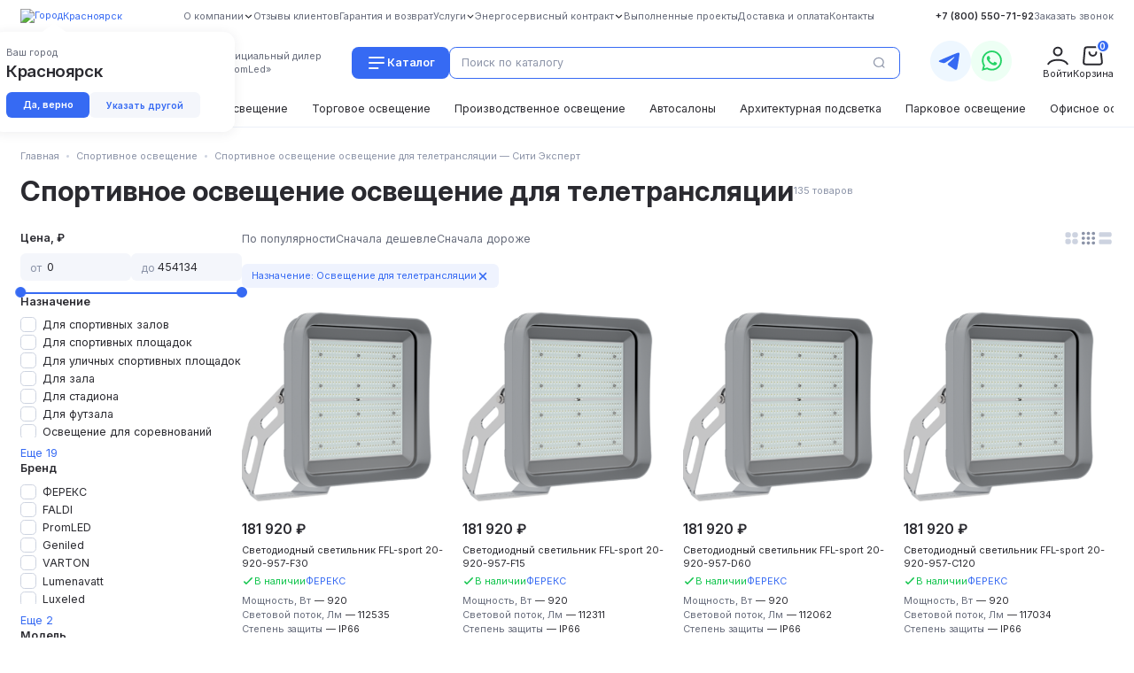

--- FILE ---
content_type: text/html; charset=UTF-8
request_url: https://krasnoyarsk.cityexpert-isk.ru/catalog/sportivnoe-osveshchenie/tags__osveshchenie_dlya_teletranslyacii/filter
body_size: 419345
content:
<!DOCTYPE html>
<html lang="ru" prefix="og: http://ogp.me/ns#">
<head>
    <meta charset="utf-8" />
<meta content="width=device-width, initial-scale=1" name="viewport" />
<meta content="IE=edge" http-equiv="X-UA-Compatible" />
<title>Спортивное освещение освещение для телетрансляции купить от проекта до реализации по выгодным ценам под ключ - Красноярск</title>
<meta name="description" content="Интернет-магазин Сити Эксперт предлагает купить от проекта до реализации спортивное освещение освещение для телетрансляции по оптимально низким ценам - Красноярск" />
<meta name="keywords" content="" />
<script>window.GlobalConfig = [];</script>


<script></script>


    <meta name="t" content="PTuCL5jonw33bmCJDboKnBCqlqLdB6gwNmeH5NAI">

    <meta property="og:title" content="Спортивное освещение освещение для телетрансляции ">
    <meta property="og:type" content="website"/>
    <meta property="og:url" content="https://krasnoyarsk.cityexpert-isk.ru/catalog/sportivnoe-osveshchenie/tags__osveshchenie_dlya_teletranslyacii/filter"/>
    <meta property="og:image" content="/images/logo-white.png"/>
    <meta property="og:image:width" content="174"/>
    <meta property="og:image:height" content="82"/>
    
    <link rel="shortcut icon" href="/favicon.ico" type="image/x-icon">
    <link rel="icon" href="/favicon.ico" type="image/x-icon">

    <link rel="stylesheet" href="https://krasnoyarsk.cityexpert-isk.ru/css/vendor.css">
    <link rel="stylesheet" href="https://krasnoyarsk.cityexpert-isk.ru/css/style.css">
    <link rel="stylesheet" href="https://krasnoyarsk.cityexpert-isk.ru/css/style-ya.css">
    <link rel="stylesheet" href="https://krasnoyarsk.cityexpert-isk.ru/css/custom.css">
    <!-- ChiefSlider CSS -->
    <link rel="stylesheet" href="https://krasnoyarsk.cityexpert-isk.ru/css/chief-slider.css">
    
    <link rel="stylesheet" type="text/css" href="//cdn.jsdelivr.net/npm/slick-carousel@1.8.1/slick/slick.css"/>

    
    <link rel="preconnect" href="https://fonts.googleapis.com">
    <link rel="preconnect" href="https://fonts.gstatic.com" crossorigin>
    <link href="https://fonts.googleapis.com/css2?family=Inter:ital,opsz,wght@0,14..32,100..900;1,14..32,100..900&display=swap" rel="stylesheet">

    <script>
        window.url = window.url ? window.url : [];
        window.url.cart = "https://krasnoyarsk.cityexpert-isk.ru/cart";
        window.url.cart_remove = "https://krasnoyarsk.cityexpert-isk.ru/cart/remove";
        window.url.cart_change = "https://krasnoyarsk.cityexpert-isk.ru/cart/change";
        window.url.cart_add = "https://krasnoyarsk.cityexpert-isk.ru/cart/add";
    </script>
    <!-- Yandex.Metrika counter -->
    <script type="text/javascript">
        (function (m, e, t, r, i, k, a) {
            m[i] = m[i] || function () {
                (m[i].a = m[i].a || []).push(arguments)
            };
            m[i].l = 1 * new Date();
            k = e.createElement(t), a = e.getElementsByTagName(t)[0], k.async = 1, k.src = r, a.parentNode.insertBefore(k, a)
        })
        (window, document, "script", "https://mc.yandex.ru/metrika/tag.js", "ym");

        ym(51939914, "init", {
            clickmap: true,
            trackLinks: true,
            accurateTrackBounce: true,
            webvisor: true,
            ecommerce: "dataLayer"
        });
    </script>
    <noscript>
        <div><img src="https://mc.yandex.ru/watch/51939914" style="position:absolute; left:-9999px;" alt=""/></div>
    </noscript>
    <!-- /Yandex.Metrika counter -->
    <!-- Global site tag (gtag.js) - Google Analytics -->
    <script async src="https://www.googletagmanager.com/gtag/js?id=UA-120926308-6"></script>
    <script>
        window.dataLayer = window.dataLayer || [];

        function gtag() {
            dataLayer.push(arguments);
        }

        gtag('js', new Date());

        gtag('config', 'UA-120926308-6');
    </script>


    <link rel="stylesheet" href="https://krasnoyarsk.cityexpert-isk.ru/css/redesign.css?v=898a24a923d35580aa764776d00c442c">
</head>
<body>
<div id="site-wrapper" class="">
    <div class="content">
        <header>
    <div class="container">
        <div class="header-content">
            <div class="header-t">
                                    <div class="city-box">
                        <div class="header-city" data-izimodal-open="#city-list">
                            <img src="/images/arrow-city.svg" alt="Город" />
                            Красноярск
                        </div>
                        <div class="dropdown-city" data-role="dropdown-city" style="display: none;">
                            <div class="dropdown-city-title">
                                Ваш город
                            </div>
                            <div class="dropdown-city-name">
                                Красноярск
                            </div>
                            <div class="dropdown-city-buttons">
                                <a class="city-accept" href="https://krasnoyarsk.cityexpert-isk.ru/city?city=478">
                                    Да, верно
                                </a>
                                <a class="change-city pull-right" data-izimodal-open="#city-list">
                                    Указать другой
                                </a>
                            </div>
                        </div>
                     </div>
                                <div class="header-catalog">
                    <ul>
                    <li class="" >
                            <a href="/about">
                    <span>О компании</span>
                                            <svg width="14rem" height="14rem" viewBox="0 0 14 14" fill="none" xmlns="http://www.w3.org/2000/svg">
                            <path d="M3.11133 5.44458L7.00085 9.0068L10.8891 5.44458" stroke="#2A2A30" stroke-width="1.5" stroke-linecap="round" stroke-linejoin="round"/>
                        </svg>
                                    </a>
                                        <ul>
                    <li class="" >
                            <a href="/pages/stat-dilerom">
                    <span>Стать дилером</span>
                                    </a>
                                </li>
                    <li class="" >
                            <a href="/sertifikaty">
                    <span>Сертификаты</span>
                                    </a>
                                </li>
                    <li class="" >
                            <a href="/pages/nasha-komanda">
                    <span>Наша команда</span>
                                    </a>
                                </li>
                    <li class="" >
                            <a href="/pages/karera-v-sitiekspert">
                    <span>Карьера в СитиЭксперт</span>
                                    </a>
                                </li>
                    <li class="" >
                            <a href="/pages/licenzii">
                    <span>Лицензии</span>
                                    </a>
                                </li>
                    <li class="" >
                            <a href="/pages/protokol-ispytaniy">
                    <span>Протокол испытаний</span>
                                    </a>
                                </li>
    </ul>                    </li>
                    <li class="" >
                            <a href="/otzyvy">
                    <span>Отзывы клиентов</span>
                                    </a>
                                </li>
                    <li class="" >
                            <a href="/pages/garantiya-i-vozvrat">
                    <span>Гарантия и возврат</span>
                                    </a>
                                </li>
                    <li class="" >
                            <a href="/services">
                    <span>Услуги</span>
                                            <svg width="14rem" height="14rem" viewBox="0 0 14 14" fill="none" xmlns="http://www.w3.org/2000/svg">
                            <path d="M3.11133 5.44458L7.00085 9.0068L10.8891 5.44458" stroke="#2A2A30" stroke-width="1.5" stroke-linecap="round" stroke-linejoin="round"/>
                        </svg>
                                    </a>
                                        <ul>
                    <li class="" >
                            <a href="/services/razrabotka_proektnoj_dokumentacii">
                    <span>Разработка проектной документации</span>
                                    </a>
                                </li>
                    <li class="" >
                            <a href="/services/svetoprozrachnye_konstrukcii">
                    <span>Светопрозрачные конструкции</span>
                                    </a>
                                </li>
                    <li class="" >
                            <a href="/services/slabotochnye-sistemy">
                    <span>Слаботочные системы</span>
                                    </a>
                                </li>
                    <li class="" >
                            <a href="/services/elektromontazhnye_raboty">
                    <span>Электромонтажные работы</span>
                                            <svg width="14rem" height="14rem" viewBox="0 0 14 14" fill="none" xmlns="http://www.w3.org/2000/svg">
                            <path d="M3.11133 5.44458L7.00085 9.0068L10.8891 5.44458" stroke="#2A2A30" stroke-width="1.5" stroke-linecap="round" stroke-linejoin="round"/>
                        </svg>
                                    </a>
                                        <ul>
                    <li class="" >
                            <a href="/services/natyazhka-i-montazh-sip">
                    <span>Натяжка и монтаж СИП</span>
                                    </a>
                                </li>
                    <li class="" >
                            <a href="/services/ppr-elektroustanovok">
                    <span>ППР электроустановок</span>
                                    </a>
                                </li>
                    <li class="" >
                            <a href="/services/montazh-elektrooborudovaniya">
                    <span>Монтаж щитового оборудования</span>
                                    </a>
                                </li>
                    <li class="" >
                            <a href="/services/montazh-grshch">
                    <span>Монтаж ГРЩ</span>
                                    </a>
                                </li>
                    <li class="" >
                            <a href="/services/montazh-kabelya">
                    <span>Монтаж кабельных линий</span>
                                    </a>
                                </li>
                    <li class="" >
                            <a href="/services/prokladka-kabelnyh-liniy-v-zemle">
                    <span>Прокладка кабеля</span>
                                    </a>
                                </li>
                    <li class="" >
                            <a href="/services/kompleksnyy-elektromontazh">
                    <span>Комплексный электромонтаж</span>
                                    </a>
                                </li>
                    <li class="" >
                            <a href="/services/zazemlenie-i-molniezashchita">
                    <span>Монтаж заземляющих устройств</span>
                                    </a>
                                </li>
                    <li class="" >
                            <a href="/services/ustanovka-muft">
                    <span>Установка муфт</span>
                                    </a>
                                </li>
                    <li class="" >
                            <a href="/services/uslugi-elektrolaboratorii">
                    <span>Услуги электролаборатории</span>
                                    </a>
                                </li>
    </ul>                    </li>
                    <li class="" >
                            <a href="/services/osveshchenie">
                    <span>Монтаж освещения</span>
                                    </a>
                                </li>
                    <li class="" >
                            <a href="/institutions">
                    <span>Государственные и муниципальные учреждения</span>
                                    </a>
                                </li>
    </ul>                    </li>
                    <li class="" >
                            <a href="/energy">
                    <span>Энергосервисный контракт</span>
                                            <svg width="14rem" height="14rem" viewBox="0 0 14 14" fill="none" xmlns="http://www.w3.org/2000/svg">
                            <path d="M3.11133 5.44458L7.00085 9.0068L10.8891 5.44458" stroke="#2A2A30" stroke-width="1.5" stroke-linecap="round" stroke-linejoin="round"/>
                        </svg>
                                    </a>
                                        <ul>
                    <li class="" >
                            <a href="/outside">
                    <span>Модернизация уличного освещения</span>
                                    </a>
                                </li>
                    <li class="" >
                            <a href="/inside">
                    <span>Модернизация внутреннего освещения</span>
                                    </a>
                                </li>
    </ul>                    </li>
                    <li class="" >
                            <a href="/projects">
                    <span>Выполненные проекты</span>
                                    </a>
                                </li>
                    <li class="" >
                            <a href="/pages/dostavka-i-oplata">
                    <span>Доставка и оплата</span>
                                    </a>
                                </li>
                    <li class="" >
                            <a href="/pages/kontakty">
                    <span>Контакты</span>
                                    </a>
                                </li>
    </ul>
                </div>
                <div class="header-callback">
                    <a class="callibri-phone header-callback-n" href="tel:+78005507192">+7 (800) 550-71-92</a>
                    <a href="#" data-izimodal-open="#callback-form" class="header-callback-b">Заказать звонок</a>
                </div>
            </div>
            <div class="header-m">
                <div class="header-mobile-open">
                    <img src="/images/open-menu-b.svg" alt="" />
                </div>
                <a href="/" class="header-logo">
                    <img src="/images/logo.svg" alt="" />
                    СИТИ ЭКСПЕРТ
                </a>
                <div class="header-m-text">
                    Официальный дилер<br/>
                    «PromLed»
                </div>
                <div class="header-m-find">
                    <div class="header-button-catalog">
                        <div class="header-button-catalog-btn">
                            <img src="/images/catalog-icon.svg" alt="" />
                            Каталог
                        </div>
                        <ul>
                    <li class="" >
                            <span>В помещении</span>
                                        <ul>
                    <li class="" >
                            <a href="/catalog/sportivnoe-osveshchenie">
                    <span>Спортивное освещение</span>
                                    </a>
                                </li>
                    <li class="" >
                            <a href="/catalog/torgovoe-osveshchenie">
                    <span>Торговое освещение</span>
                                    </a>
                                </li>
                    <li class="" >
                            <a href="/catalog/osveshchenie-logisticheskih-centrov">
                    <span>Освещение логистических центров</span>
                                    </a>
                                </li>
                    <li class="" >
                            <a href="/catalog/osveshchenie-zhkh">
                    <span>Освещение для ЖКХ</span>
                                    </a>
                                </li>
                    <li class="" >
                            <a href="/catalog/trekovye-svetilniki">
                    <span>Трековые светильники</span>
                                    </a>
                                </li>
                    <li class="" >
                            <a href="/catalog/ofisnoe-osveshchenie">
                    <span>Офисное освещение</span>
                                    </a>
                                </li>
    </ul>                    </li>
                    <li class="" >
                            <span>Наружное</span>
                                        <ul>
                    <li class="" >
                            <a href="/catalog/arhitekturnaya-podsvetka">
                    <span>Архитектурная подсветка</span>
                                    </a>
                                </li>
                    <li class="" >
                            <a href="/catalog/azs-sto-avtomoyki-parkingi">
                    <span>АЗС, СТО, автомойки, паркинги</span>
                                    </a>
                                </li>
                    <li class="" >
                            <a href="/catalog/parkovoe-osveshchenie">
                    <span>Парковое освещение</span>
                                    </a>
                                </li>
                    <li class="" >
                            <a href="/catalog/ulichnoe-osveshchenie">
                    <span>Уличное освещение</span>
                                    </a>
                                </li>
    </ul>                    </li>
    </ul>
                    </div>
                    <form action="https://krasnoyarsk.cityexpert-isk.ru/catalog/search" class="header-search">
                        <div class="header-search-input">
                            <div class="header-search-input-close">
                                <svg width="24" height="24" viewBox="0 0 24 24" fill="none" xmlns="http://www.w3.org/2000/svg">
                                    <path d="M20.25 12H4.5M9.75 6L3.75 12L9.75 18" stroke="#676C7B" stroke-width="1.5" stroke-linecap="round" stroke-linejoin="round"/>
                                </svg>
                            </div>
                            <input id="header-search" type="search" name="query" placeholder="Поиск по каталогу" >
                            <img src="/images/search-icon.svg" class="header-search-icon">
                        </div>
                        <div class="header-search-popup">
                            Идет поиск...
                        </div>
                    </form>
                </div>
                <div class="header-social">
                    <a href="https://t.me/+79991637367" target="_blank" class="header-social-t">
                        <img src="/images/t-icon.svg" alt="" />
                    </a>
                    <a href="https://wa.me/+79991637367" target="_blank" class="header-social-w">
                        <img src="/images/w-icon.svg" alt="" />
                    </a>
                </div>
                <div class="header-m-last">
                                            <div class="account-box">
                            <span class="header-login">
                                <img src="/images/person-icon.svg" alt="" />
                                <div class="header-m-last-text">Войти</div>
                            </span>
                            <ul>
                                <li class="account-box__login">
                                    <a href="javascript:void(0);" data-izimodal-open="#login-modal">Вход</a>
                                    <a href="javascript:void(0);" data-izimodal-open="#registration-modal">Регистрация</a>
                                </li>
                            </ul>
                        </div>
                                        <noindex>
    <a href="https://krasnoyarsk.cityexpert-isk.ru/cart" class="cart-module header-basket">
        <img src="/images/basket-icon.svg" alt="Корзина" />
        <div class="header-m-last-text">Корзина</div>
        <span class="header-basket__count">0</span>
    </a>
</noindex>                </div>
            </div>
            <div class="header-b">
                <div class="swiper header-swiper">
    <div class="swiper-wrapper">
                                <div class="swiper-slide">
                <a href="/catalog/sportivnoe-osveshchenie">
                    Спортивное освещение
                </a>
            </div>
                                <div class="swiper-slide">
                <a href="/catalog/ulichnoe-osveshchenie">
                    Уличное освещение
                </a>
            </div>
                                <div class="swiper-slide">
                <a href="/catalog/torgovoe-osveshchenie">
                    Торговое освещение
                </a>
            </div>
                                <div class="swiper-slide">
                <a href="/catalog/proizvodstvennoe-osveshchenie">
                    Производственное освещение
                </a>
            </div>
                                <div class="swiper-slide">
                <a href="/catalog/avtosalony">
                    Автосалоны
                </a>
            </div>
                                <div class="swiper-slide">
                <a href="/catalog/arhitekturnaya-podsvetka">
                    Архитектурная подсветка
                </a>
            </div>
                                <div class="swiper-slide">
                <a href="/catalog/parkovoe-osveshchenie">
                    Парковое освещение
                </a>
            </div>
                                <div class="swiper-slide">
                <a href="/catalog/ofisnoe-osveshchenie">
                    Офисное освещение
                </a>
            </div>
                                <div class="swiper-slide">
                <a href="/catalog/vzryvozashchishchennye-svetilniki">
                    Взрывозащищенные светильники
                </a>
            </div>
                                <div class="swiper-slide">
                <a href="/catalog/nizkovoltnye-svetilniki">
                    Низковольтные светильники
                </a>
            </div>
                                <div class="swiper-slide">
                <a href="/catalog/trekovye-svetilniki">
                    Трековые светильники
                </a>
            </div>
                                <div class="swiper-slide">
                <a href="/catalog/osveshchenie-logisticheskih-centrov">
                    Освещение логистических центров
                </a>
            </div>
                                <div class="swiper-slide">
                <a href="/catalog/azs-sto-avtomoyki-parkingi">
                    АЗС, СТО, автомойки, паркинги
                </a>
            </div>
                                <div class="swiper-slide">
                <a href="/catalog/osveshchenie-zhkh">
                    Освещение ЖКХ
                </a>
            </div>
                                <div class="swiper-slide">
                <a href="/catalog/all">
                    Все светильники
                </a>
            </div>
            </div>
</div>
            </div>
        </div>
    </div>
</header>

<div class="catalog-menu">
    <div class="catalog-menu-title">Каталог</div>
    <div class="catalog-menu-content">
        <div class="catalog-menu-item">
                            <div class="catalog-menu-subtitle">
                    В помещении
                </div>
                                        <ul>
                    <li class="" >
                            <a href="/catalog/sportivnoe-osveshchenie">
                    <span>Спортивное освещение</span>
                                    </a>
                                </li>
                    <li class="" >
                            <a href="/catalog/torgovoe-osveshchenie">
                    <span>Торговое освещение</span>
                                    </a>
                                </li>
                    <li class="" >
                            <a href="/catalog/osveshchenie-logisticheskih-centrov">
                    <span>Освещение логистических центров</span>
                                    </a>
                                </li>
                    <li class="" >
                            <a href="/catalog/osveshchenie-zhkh">
                    <span>Освещение для ЖКХ</span>
                                    </a>
                                </li>
                    <li class="" >
                            <a href="/catalog/trekovye-svetilniki">
                    <span>Трековые светильники</span>
                                    </a>
                                </li>
                    <li class="" >
                            <a href="/catalog/ofisnoe-osveshchenie">
                    <span>Офисное освещение</span>
                                    </a>
                                </li>
    </ul>                    </div>
                    <div class="catalog-menu-item">
                            <div class="catalog-menu-subtitle">
                    Наружное
                </div>
                                        <ul>
                    <li class="" >
                            <a href="/catalog/arhitekturnaya-podsvetka">
                    <span>Архитектурная подсветка</span>
                                    </a>
                                </li>
                    <li class="" >
                            <a href="/catalog/azs-sto-avtomoyki-parkingi">
                    <span>АЗС, СТО, автомойки, паркинги</span>
                                    </a>
                                </li>
                    <li class="" >
                            <a href="/catalog/parkovoe-osveshchenie">
                    <span>Парковое освещение</span>
                                    </a>
                                </li>
                    <li class="" >
                            <a href="/catalog/ulichnoe-osveshchenie">
                    <span>Уличное освещение</span>
                                    </a>
                                </li>
    </ul>                    </div>
    
    </div>
    <div class="catalog-menu-close">
        <svg width="24" height="24" viewBox="0 0 24 24" fill="none" xmlns="http://www.w3.org/2000/svg">
            <path d="M18 6L6 18M18 18L6 6" stroke="#8C94A8" stroke-width="1.5" stroke-linecap="round"/>
        </svg>
    </div>
</div>

<div class="about-menu">
            <div class="about-menu-city" data-izimodal-open="#city-list">
            <svg width="16" height="16" viewBox="0 0 16 16" fill="none" xmlns="http://www.w3.org/2000/svg">
                <path d="M6.84176 9.33469L8.33089 13.6419C8.61002 14.4492 9.74193 14.4762 10.0592 13.6831L14.3313 3.00433C14.6285 2.26145 13.9037 1.51835 13.1537 1.79693L2.20091 5.86484C1.40052 6.16211 1.39874 7.29356 2.19819 7.59335L6.84176 9.33469Z" stroke="#366AF3" stroke-width="1.5" stroke-linecap="round" stroke-linejoin="round"/>
            </svg>
            Красноярск
        </div>
        <div class="about-menu-content">
        <div class="about-menu-item">
            <ul>
                    <li class="" >
                            <a href="/about">
                    <span>О компании</span>
                </a>
                    </li>
                    <li class="" >
                            <a href="/otzyvy">
                    <span>Отзывы клиентов</span>
                </a>
                    </li>
                    <li class="" >
                            <a href="/pages/garantiya-i-vozvrat">
                    <span>Гарантия и возврат</span>
                </a>
                    </li>
                    <li class="" >
                            <a href="/services">
                    <span>Услуги</span>
                </a>
                    </li>
                    <li class="" >
                            <a href="/energy">
                    <span>Энергосервисный контракт</span>
                </a>
                    </li>
                    <li class="" >
                            <a href="/projects">
                    <span>Выполненные проекты</span>
                </a>
                    </li>
                    <li class="" >
                            <a href="/pages/dostavka-i-oplata">
                    <span>Доставка и оплата</span>
                </a>
                    </li>
                    <li class="" >
                            <a href="/pages/kontakty">
                    <span>Контакты</span>
                </a>
                    </li>
    </ul>
        </div>
        <div class="about-menu-item">
            <div class="about-menu-phone">
                <a href="tel:88005507192">8 (800) 550-71-92</a>
            </div>
            <a href="#" data-izimodal-open="#callback-form">Заказать звонок</a>
        </div>
    </div>
    <div class="about-menu-close">
        <svg width="24" height="24" viewBox="0 0 24 24" fill="none" xmlns="http://www.w3.org/2000/svg">
            <path d="M18 6L6 18M18 18L6 6" stroke="#8C94A8" stroke-width="1.5" stroke-linecap="round"/>
        </svg>
    </div>
</div>        <section class="content-side">
            <div class="content-place">
                
    <div class="container" itemscope="" itemtype="http://schema.org/Product">
        <div itemtype="http://schema.org/AggregateOffer" itemscope="" itemprop="offers">
            <meta content="1695" itemprop="offerCount">
            <meta content="153950" itemprop="highPrice">
            <meta content="1130" itemprop="lowPrice">
            <meta content="RUB" itemprop="priceCurrency">
        </div>
        <div class="breadcrumbs">
        <ul class="" itemscope itemtype="https://schema.org/BreadcrumbList">
                                                <li itemprop="itemListElement" itemscope itemtype="https://schema.org/ListItem">
                        <a itemtype="https://schema.org/Thing" itemprop="item" href="https://krasnoyarsk.cityexpert-isk.ru/catalog.pdf">
                            <span itemprop="name">Главная</span>
                        </a>
                        <meta itemprop="position" content="1" />
                    </li>
                                                                <li itemprop="itemListElement" itemscope itemtype="https://schema.org/ListItem">
                        <a itemtype="https://schema.org/Thing" itemprop="item" href="/catalog/sportivnoe-osveshchenie">
                            <span itemprop="name">Спортивное освещение</span>
                        </a>
                        <meta itemprop="position" content="2" />
                    </li>
                                                                <li class="active" itemprop="itemListElement" itemscope itemtype="https://schema.org/ListItem">
                        <a itemtype="https://schema.org/Thing" itemprop="item" href="javascript:void(0)">
                            <span itemprop="name">Спортивное освещение освещение для телетрансляции  — Сити Эксперт</span>
                        </a>
                        <meta itemprop="position" content="3" />
                    </li>
                                    </ul>
    </div>
        <div class="heading">
            <h1 itemprop="name">Спортивное освещение освещение для телетрансляции </h1>
            <div class="heading-quantity">135 товаров</div>
        </div>

        <form class="catalog-flex category-filter" method="get" action="/catalog/sportivnoe-osveshchenie">
            <div class="filter">
        <div class="filter-column filter-column--price">
            <div class="filter-column-r">
                <div class="filter-title">
                    Цена, ₽
                </div>
            </div>
            <div class="filter-ranges">
                <div class="filter-range-input">
                    <span>от</span>
                    <input type="number" name="filter[price][from]" data-value="0" value="0" id="price-from">
                </div>
                <div class="filter-range-input">
                    <span>до</span>
                    <input type="number" name="filter[price][to]" data-value="454134" value="454134" id="price-to">
                </div>
            </div>
            <div id="price-range" data-min="0" data-max="454134"></div>
        </div>
                    
                            <div class="filter-column">
                    <div class="filter-column-r">
                        <div class="filter-title">
                            Назначение
                        </div>
                        
                    </div>
                    <div class="filter-checkboxes filter-checkboxes--hide">
                                                    <div class="filter-checkboxes-content">
                                <input id="filter-tags-dlya_sportivnyh_zalov" class="filter-checkbox" type="checkbox" name="filter[tags][]" value="dlya_sportivnyh_zalov" >
                                <label for="filter-tags-dlya_sportivnyh_zalov" class="checkmark">
                                    Для спортивных залов
                                </label>
                            </div>
                                                    <div class="filter-checkboxes-content">
                                <input id="filter-tags-dlya_sportivnyh_ploshchadok" class="filter-checkbox" type="checkbox" name="filter[tags][]" value="dlya_sportivnyh_ploshchadok" >
                                <label for="filter-tags-dlya_sportivnyh_ploshchadok" class="checkmark">
                                    Для спортивных площадок
                                </label>
                            </div>
                                                    <div class="filter-checkboxes-content">
                                <input id="filter-tags-dlya_ulichnyh_sportivnyh_ploshchadok" class="filter-checkbox" type="checkbox" name="filter[tags][]" value="dlya_ulichnyh_sportivnyh_ploshchadok" >
                                <label for="filter-tags-dlya_ulichnyh_sportivnyh_ploshchadok" class="checkmark">
                                    Для уличных спортивных площадок
                                </label>
                            </div>
                                                    <div class="filter-checkboxes-content">
                                <input id="filter-tags-dlya_zala" class="filter-checkbox" type="checkbox" name="filter[tags][]" value="dlya_zala" >
                                <label for="filter-tags-dlya_zala" class="checkmark">
                                    Для зала
                                </label>
                            </div>
                                                    <div class="filter-checkboxes-content">
                                <input id="filter-tags-dlya_stadiona" class="filter-checkbox" type="checkbox" name="filter[tags][]" value="dlya_stadiona" >
                                <label for="filter-tags-dlya_stadiona" class="checkmark">
                                    Для стадиона
                                </label>
                            </div>
                                                    <div class="filter-checkboxes-content">
                                <input id="filter-tags-dlya_futzala" class="filter-checkbox" type="checkbox" name="filter[tags][]" value="dlya_futzala" >
                                <label for="filter-tags-dlya_futzala" class="checkmark">
                                    Для футзала
                                </label>
                            </div>
                                                    <div class="filter-checkboxes-content">
                                <input id="filter-tags-osveshchenie_dlya_sorevnovaniy" class="filter-checkbox" type="checkbox" name="filter[tags][]" value="osveshchenie_dlya_sorevnovaniy" >
                                <label for="filter-tags-osveshchenie_dlya_sorevnovaniy" class="checkmark">
                                    Освещение для соревнований
                                </label>
                            </div>
                                                    <div class="filter-checkboxes-content">
                                <input id="filter-tags-osveshchenie_ippodroma" class="filter-checkbox" type="checkbox" name="filter[tags][]" value="osveshchenie_ippodroma" >
                                <label for="filter-tags-osveshchenie_ippodroma" class="checkmark">
                                    Освещение ипподрома
                                </label>
                            </div>
                                                    <div class="filter-checkboxes-content">
                                <input id="filter-tags-osveshchenie_manezha" class="filter-checkbox" type="checkbox" name="filter[tags][]" value="osveshchenie_manezha" >
                                <label for="filter-tags-osveshchenie_manezha" class="checkmark">
                                    Освещение манежа
                                </label>
                            </div>
                                                    <div class="filter-checkboxes-content">
                                <input id="filter-tags-osveshchenie_sportivnogo_kompleksa" class="filter-checkbox" type="checkbox" name="filter[tags][]" value="osveshchenie_sportivnogo_kompleksa" >
                                <label for="filter-tags-osveshchenie_sportivnogo_kompleksa" class="checkmark">
                                    Освещение спортивного комплекса
                                </label>
                            </div>
                                                    <div class="filter-checkboxes-content">
                                <input id="filter-tags-osveshchenie_fitnes_centra" class="filter-checkbox" type="checkbox" name="filter[tags][]" value="osveshchenie_fitnes_centra" >
                                <label for="filter-tags-osveshchenie_fitnes_centra" class="checkmark">
                                    Освещение фитнес центра
                                </label>
                            </div>
                                                    <div class="filter-checkboxes-content">
                                <input id="filter-tags-osveshcheniya_dlya_gimnastiki" class="filter-checkbox" type="checkbox" name="filter[tags][]" value="osveshcheniya_dlya_gimnastiki" >
                                <label for="filter-tags-osveshcheniya_dlya_gimnastiki" class="checkmark">
                                    Освещения для гимнастики
                                </label>
                            </div>
                                                    <div class="filter-checkboxes-content">
                                <input id="filter-tags-prozhektory" class="filter-checkbox" type="checkbox" name="filter[tags][]" value="prozhektory" >
                                <label for="filter-tags-prozhektory" class="checkmark">
                                    Прожекторы
                                </label>
                            </div>
                                                    <div class="filter-checkboxes-content">
                                <input id="filter-tags-svetilniki" class="filter-checkbox" type="checkbox" name="filter[tags][]" value="svetilniki" >
                                <label for="filter-tags-svetilniki" class="checkmark">
                                    Светильники
                                </label>
                            </div>
                                                    <div class="filter-checkboxes-content">
                                <input id="filter-tags-dlya_akrobatiki" class="filter-checkbox" type="checkbox" name="filter[tags][]" value="dlya_akrobatiki" >
                                <label for="filter-tags-dlya_akrobatiki" class="checkmark">
                                    Для акробатики
                                </label>
                            </div>
                                                    <div class="filter-checkboxes-content">
                                <input id="filter-tags-dlya_provediniya_sorevnovaniy" class="filter-checkbox" type="checkbox" name="filter[tags][]" value="dlya_provediniya_sorevnovaniy" >
                                <label for="filter-tags-dlya_provediniya_sorevnovaniy" class="checkmark">
                                    Для провединия соревнований
                                </label>
                            </div>
                                                    <div class="filter-checkboxes-content">
                                <input id="filter-tags-osveshchenie_areny" class="filter-checkbox" type="checkbox" name="filter[tags][]" value="osveshchenie_areny" >
                                <label for="filter-tags-osveshchenie_areny" class="checkmark">
                                    Освещение арены
                                </label>
                            </div>
                                                    <div class="filter-checkboxes-content">
                                <input id="filter-tags-osveshchenie_basseyna" class="filter-checkbox" type="checkbox" name="filter[tags][]" value="osveshchenie_basseyna" >
                                <label for="filter-tags-osveshchenie_basseyna" class="checkmark">
                                    Освещение бассейна
                                </label>
                            </div>
                                                    <div class="filter-checkboxes-content">
                                <input id="filter-tags-osveshchenie_dlya_voleybola" class="filter-checkbox" type="checkbox" name="filter[tags][]" value="osveshchenie_dlya_voleybola" >
                                <label for="filter-tags-osveshchenie_dlya_voleybola" class="checkmark">
                                    Освещение для волейбола
                                </label>
                            </div>
                                                    <div class="filter-checkboxes-content">
                                <input id="filter-tags-osveshchenie_dlya_teletranslyacii" class="filter-checkbox" type="checkbox" name="filter[tags][]" value="osveshchenie_dlya_teletranslyacii" checked>
                                <label for="filter-tags-osveshchenie_dlya_teletranslyacii" class="checkmark">
                                    Освещение для телетрансляции
                                </label>
                            </div>
                                                    <div class="filter-checkboxes-content">
                                <input id="filter-tags-osveshchenie_konkobezhnogo_centra" class="filter-checkbox" type="checkbox" name="filter[tags][]" value="osveshchenie_konkobezhnogo_centra" >
                                <label for="filter-tags-osveshchenie_konkobezhnogo_centra" class="checkmark">
                                    Освещение конькобежного центра
                                </label>
                            </div>
                                                    <div class="filter-checkboxes-content">
                                <input id="filter-tags-osveshchenie_srelkovogo_komleksa" class="filter-checkbox" type="checkbox" name="filter[tags][]" value="osveshchenie_srelkovogo_komleksa" >
                                <label for="filter-tags-osveshchenie_srelkovogo_komleksa" class="checkmark">
                                    Освещение срелкового комлекса
                                </label>
                            </div>
                                                    <div class="filter-checkboxes-content">
                                <input id="filter-tags-osveshchenie_korta" class="filter-checkbox" type="checkbox" name="filter[tags][]" value="osveshchenie_korta" >
                                <label for="filter-tags-osveshchenie_korta" class="checkmark">
                                    Освещение теннисного корта
                                </label>
                            </div>
                                                    <div class="filter-checkboxes-content">
                                <input id="filter-tags-osveshchenie_hokkeynoy_korobki" class="filter-checkbox" type="checkbox" name="filter[tags][]" value="osveshchenie_hokkeynoy_korobki" >
                                <label for="filter-tags-osveshchenie_hokkeynoy_korobki" class="checkmark">
                                    Освещение хоккейной коробки
                                </label>
                            </div>
                                            </div>
                                            <div class="filter-more">Еще 19</div>
                                    </div>
            
            <div class="mix-manufacturer filter-column">
                <div class="filter-column-r">
                    <div class="filter-title">
                        Бренд
                    </div>
                    
                </div>
                <div class="filter-checkboxes filter-checkboxes--hide">
                                            <label class="filter-checkboxes-content">
                            <input data-filter=".mix-d35972bea6e53a02af69d7ecd4adb2e6" id="filter-manufacturer-fereks" class="filter-checkbox" type="checkbox" name="filter[manufacturer][]"  value="ФЕРЕКС">
                            <label for="filter-manufacturer-fereks" class="checkmark">
                                ФЕРЕКС
                            </label>
                        </label>
                                            <label class="filter-checkboxes-content">
                            <input data-filter=".mix-a821531de29522e2c6646b8d20a68e29" id="filter-manufacturer-faldi" class="filter-checkbox" type="checkbox" name="filter[manufacturer][]"  value="FALDI">
                            <label for="filter-manufacturer-faldi" class="checkmark">
                                FALDI
                            </label>
                        </label>
                                            <label class="filter-checkboxes-content">
                            <input data-filter=".mix-7876ad2ceac0e8509121d5af1031fd42" id="filter-manufacturer-promled" class="filter-checkbox" type="checkbox" name="filter[manufacturer][]"  value="PromLED">
                            <label for="filter-manufacturer-promled" class="checkmark">
                                PromLED
                            </label>
                        </label>
                                            <label class="filter-checkboxes-content">
                            <input data-filter=".mix-7a31d305da3964ea44c295cf8e7e2b28" id="filter-manufacturer-geniled" class="filter-checkbox" type="checkbox" name="filter[manufacturer][]"  value="Geniled">
                            <label for="filter-manufacturer-geniled" class="checkmark">
                                Geniled
                            </label>
                        </label>
                                            <label class="filter-checkboxes-content">
                            <input data-filter=".mix-d2f8e190f458520be8cd455662e3a411" id="filter-manufacturer-varton" class="filter-checkbox" type="checkbox" name="filter[manufacturer][]"  value="VARTON">
                            <label for="filter-manufacturer-varton" class="checkmark">
                                VARTON
                            </label>
                        </label>
                                            <label class="filter-checkboxes-content">
                            <input data-filter=".mix-61d02d7caa7039756158d942c419c560" id="filter-manufacturer-lumenavatt" class="filter-checkbox" type="checkbox" name="filter[manufacturer][]"  value="Lumenavatt">
                            <label for="filter-manufacturer-lumenavatt" class="checkmark">
                                Lumenavatt
                            </label>
                        </label>
                                            <label class="filter-checkboxes-content">
                            <input data-filter=".mix-0af44e79804bdc316fc91a3dd331cd1e" id="filter-manufacturer-luxeled" class="filter-checkbox" type="checkbox" name="filter[manufacturer][]"  value="Luxeled">
                            <label for="filter-manufacturer-luxeled" class="checkmark">
                                Luxeled
                            </label>
                        </label>
                                    </div>
                                    <div class="filter-more">Еще 2</div>
                            </div>

            <div class="mix-models filter-column">
                <div class="filter-column-r">
                    <div class="filter-title">
                        Модель
                    </div>
                    
                </div>
                <div class="filter-checkboxes filter-checkboxes--hide">
                                            <label class="filter-checkboxes-content mix mix-250df1d176ceaf5d3e95b7cd2ec7dc5d">
                            <input id="filter-models-FHB" class="filter-checkbox" type="checkbox" name="filter[model][]"  value="FHB">
                            <label for="filter-models-FHB" class="checkmark">
                                FHB
                            </label>
                        </label>
                                            <label class="filter-checkboxes-content mix mix-250df1d176ceaf5d3e95b7cd2ec7dc5d">
                            <input id="filter-models-ДПП" class="filter-checkbox" type="checkbox" name="filter[model][]"  value="ДПП">
                            <label for="filter-models-ДПП" class="checkmark">
                                ДПП
                            </label>
                        </label>
                                            <label class="filter-checkboxes-content mix mix-250df1d176ceaf5d3e95b7cd2ec7dc5d">
                            <input id="filter-models-ДСО" class="filter-checkbox" type="checkbox" name="filter[model][]"  value="ДСО">
                            <label for="filter-models-ДСО" class="checkmark">
                                ДСО
                            </label>
                        </label>
                                            <label class="filter-checkboxes-content mix mix-250df1d176ceaf5d3e95b7cd2ec7dc5d">
                            <input id="filter-models-FPL" class="filter-checkbox" type="checkbox" name="filter[model][]"  value="FPL">
                            <label for="filter-models-FPL" class="checkmark">
                                FPL
                            </label>
                        </label>
                                            <label class="filter-checkboxes-content mix mix-250df1d176ceaf5d3e95b7cd2ec7dc5d">
                            <input id="filter-models-FBL" class="filter-checkbox" type="checkbox" name="filter[model][]"  value="FBL">
                            <label for="filter-models-FBL" class="checkmark">
                                FBL
                            </label>
                        </label>
                                            <label class="filter-checkboxes-content mix mix-250df1d176ceaf5d3e95b7cd2ec7dc5d">
                            <input id="filter-models-FDBB" class="filter-checkbox" type="checkbox" name="filter[model][]"  value="FDBB">
                            <label for="filter-models-FDBB" class="checkmark">
                                FDBB
                            </label>
                        </label>
                                            <label class="filter-checkboxes-content mix mix-5414a40e6d24fa6c0fc4e1c03e622bd4">
                            <input id="filter-models-PRIME" class="filter-checkbox" type="checkbox" name="filter[model][]"  value="PRIME">
                            <label for="filter-models-PRIME" class="checkmark">
                                PRIME
                            </label>
                        </label>
                                            <label class="filter-checkboxes-content mix mix-5414a40e6d24fa6c0fc4e1c03e622bd4">
                            <input id="filter-models-ATLANT" class="filter-checkbox" type="checkbox" name="filter[model][]"  value="ATLANT">
                            <label for="filter-models-ATLANT" class="checkmark">
                                ATLANT
                            </label>
                        </label>
                                            <label class="filter-checkboxes-content mix mix-250df1d176ceaf5d3e95b7cd2ec7dc5d">
                            <input id="filter-models-FFL" class="filter-checkbox" type="checkbox" name="filter[model][]"  value="FFL">
                            <label for="filter-models-FFL" class="checkmark">
                                FFL
                            </label>
                        </label>
                                            <label class="filter-checkboxes-content mix mix-250df1d176ceaf5d3e95b7cd2ec7dc5d">
                            <input id="filter-models-LFL" class="filter-checkbox" type="checkbox" name="filter[model][]"  value="LFL">
                            <label for="filter-models-LFL" class="checkmark">
                                LFL
                            </label>
                        </label>
                                            <label class="filter-checkboxes-content mix mix-250df1d176ceaf5d3e95b7cd2ec7dc5d">
                            <input id="filter-models-FHL" class="filter-checkbox" type="checkbox" name="filter[model][]"  value="FHL">
                            <label for="filter-models-FHL" class="checkmark">
                                FHL
                            </label>
                        </label>
                                            <label class="filter-checkboxes-content mix mix-688f24e206045a0798a841cbf8fe344f">
                            <input id="filter-models-Плазма" class="filter-checkbox" type="checkbox" name="filter[model][]"  value="Плазма">
                            <label for="filter-models-Плазма" class="checkmark">
                                Плазма
                            </label>
                        </label>
                                            <label class="filter-checkboxes-content mix mix-688f24e206045a0798a841cbf8fe344f">
                            <input id="filter-models-Профи" class="filter-checkbox" type="checkbox" name="filter[model][]"  value="Профи">
                            <label for="filter-models-Профи" class="checkmark">
                                Профи
                            </label>
                        </label>
                                            <label class="filter-checkboxes-content mix mix-688f24e206045a0798a841cbf8fe344f">
                            <input id="filter-models-Т-Линия" class="filter-checkbox" type="checkbox" name="filter[model][]"  value="Т-Линия">
                            <label for="filter-models-Т-Линия" class="checkmark">
                                Т-Линия
                            </label>
                        </label>
                                            <label class="filter-checkboxes-content mix mix-688f24e206045a0798a841cbf8fe344f">
                            <input id="filter-models-Магистраль" class="filter-checkbox" type="checkbox" name="filter[model][]"  value="Магистраль">
                            <label for="filter-models-Магистраль" class="checkmark">
                                Магистраль
                            </label>
                        </label>
                                            <label class="filter-checkboxes-content mix mix-688f24e206045a0798a841cbf8fe344f">
                            <input id="filter-models-Желудь" class="filter-checkbox" type="checkbox" name="filter[model][]"  value="Желудь">
                            <label for="filter-models-Желудь" class="checkmark">
                                Желудь
                            </label>
                        </label>
                                            <label class="filter-checkboxes-content mix mix-688f24e206045a0798a841cbf8fe344f">
                            <input id="filter-models-Прожектор" class="filter-checkbox" type="checkbox" name="filter[model][]"  value="Прожектор">
                            <label for="filter-models-Прожектор" class="checkmark">
                                Прожектор
                            </label>
                        </label>
                                            <label class="filter-checkboxes-content mix mix-250df1d176ceaf5d3e95b7cd2ec7dc5d">
                            <input id="filter-models-Wheel" class="filter-checkbox" type="checkbox" name="filter[model][]"  value="Wheel">
                            <label for="filter-models-Wheel" class="checkmark">
                                Wheel
                            </label>
                        </label>
                                            <label class="filter-checkboxes-content mix mix-5414a40e6d24fa6c0fc4e1c03e622bd4">
                            <input id="filter-models-PHOENIX" class="filter-checkbox" type="checkbox" name="filter[model][]"  value="PHOENIX">
                            <label for="filter-models-PHOENIX" class="checkmark">
                                PHOENIX
                            </label>
                        </label>
                                            <label class="filter-checkboxes-content mix mix-e247d2cfd5c6267dab9d5630490781f6">
                            <input id="filter-models-Crystal" class="filter-checkbox" type="checkbox" name="filter[model][]"  value="Crystal">
                            <label for="filter-models-Crystal" class="checkmark">
                                Crystal
                            </label>
                        </label>
                                            <label class="filter-checkboxes-content mix mix-4ab005894aca5bd78381c4e6b7909361">
                            <input id="filter-models-Olymp 2.0 Sport" class="filter-checkbox" type="checkbox" name="filter[model][]"  value="Olymp 2.0 Sport">
                            <label for="filter-models-Olymp 2.0 Sport" class="checkmark">
                                Olymp 2.0 Sport
                            </label>
                        </label>
                                            <label class="filter-checkboxes-content mix mix-4ab005894aca5bd78381c4e6b7909361">
                            <input id="filter-models-Olymp 2.0 Sport TV" class="filter-checkbox" type="checkbox" name="filter[model][]"  value="Olymp 2.0 Sport TV">
                            <label for="filter-models-Olymp 2.0 Sport TV" class="checkmark">
                                Olymp 2.0 Sport TV
                            </label>
                        </label>
                                            <label class="filter-checkboxes-content mix mix-4ab005894aca5bd78381c4e6b7909361">
                            <input id="filter-models-AirQub Sport" class="filter-checkbox" type="checkbox" name="filter[model][]"  value="AirQub Sport">
                            <label for="filter-models-AirQub Sport" class="checkmark">
                                AirQub Sport
                            </label>
                        </label>
                                            <label class="filter-checkboxes-content mix mix-4ab005894aca5bd78381c4e6b7909361">
                            <input id="filter-models-FL-Sport" class="filter-checkbox" type="checkbox" name="filter[model][]"  value="FL-Sport">
                            <label for="filter-models-FL-Sport" class="checkmark">
                                FL-Sport
                            </label>
                        </label>
                                            <label class="filter-checkboxes-content mix mix-7b1535044d480befc361520bb0a11f15">
                            <input id="filter-models-Nomos" class="filter-checkbox" type="checkbox" name="filter[model][]"  value="Nomos">
                            <label for="filter-models-Nomos" class="checkmark">
                                Nomos
                            </label>
                        </label>
                                            <label class="filter-checkboxes-content mix mix-7b1535044d480befc361520bb0a11f15">
                            <input id="filter-models-TANOS" class="filter-checkbox" type="checkbox" name="filter[model][]"  value="TANOS">
                            <label for="filter-models-TANOS" class="checkmark">
                                TANOS
                            </label>
                        </label>
                                            <label class="filter-checkboxes-content mix mix-7b1535044d480befc361520bb0a11f15">
                            <input id="filter-models-LUMUS" class="filter-checkbox" type="checkbox" name="filter[model][]"  value="LUMUS">
                            <label for="filter-models-LUMUS" class="checkmark">
                                LUMUS
                            </label>
                        </label>
                                            <label class="filter-checkboxes-content mix mix-7b1535044d480befc361520bb0a11f15">
                            <input id="filter-models-FOS" class="filter-checkbox" type="checkbox" name="filter[model][]"  value="FOS">
                            <label for="filter-models-FOS" class="checkmark">
                                FOS
                            </label>
                        </label>
                                            <label class="filter-checkboxes-content mix mix-5414a40e6d24fa6c0fc4e1c03e622bd4">
                            <input id="filter-models-PULSE" class="filter-checkbox" type="checkbox" name="filter[model][]"  value="PULSE">
                            <label for="filter-models-PULSE" class="checkmark">
                                PULSE
                            </label>
                        </label>
                                            <label class="filter-checkboxes-content mix mix-e247d2cfd5c6267dab9d5630490781f6">
                            <input id="filter-models-Optimus" class="filter-checkbox" type="checkbox" name="filter[model][]"  value="Optimus">
                            <label for="filter-models-Optimus" class="checkmark">
                                Optimus
                            </label>
                        </label>
                                            <label class="filter-checkboxes-content mix mix-7b1535044d480befc361520bb0a11f15">
                            <input id="filter-models-APOLO" class="filter-checkbox" type="checkbox" name="filter[model][]"  value="APOLO">
                            <label for="filter-models-APOLO" class="checkmark">
                                APOLO
                            </label>
                        </label>
                                            <label class="filter-checkboxes-content mix mix-5414a40e6d24fa6c0fc4e1c03e622bd4">
                            <input id="filter-models-HELIOS" class="filter-checkbox" type="checkbox" name="filter[model][]"  value="HELIOS">
                            <label for="filter-models-HELIOS" class="checkmark">
                                HELIOS
                            </label>
                        </label>
                                            <label class="filter-checkboxes-content mix mix-32a928d8600139fbf858025ffdaf159a">
                            <input id="filter-models-Лазурит" class="filter-checkbox" type="checkbox" name="filter[model][]"  value="Лазурит">
                            <label for="filter-models-Лазурит" class="checkmark">
                                Лазурит
                            </label>
                        </label>
                                            <label class="filter-checkboxes-content mix mix-7b1535044d480befc361520bb0a11f15">
                            <input id="filter-models-ТАНОС" class="filter-checkbox" type="checkbox" name="filter[model][]"  value="ТАНОС">
                            <label for="filter-models-ТАНОС" class="checkmark">
                                ТАНОС
                            </label>
                        </label>
                                            <label class="filter-checkboxes-content mix mix-7b1535044d480befc361520bb0a11f15">
                            <input id="filter-models-NERO" class="filter-checkbox" type="checkbox" name="filter[model][]"  value="NERO">
                            <label for="filter-models-NERO" class="checkmark">
                                NERO
                            </label>
                        </label>
                                    </div>
                                    <div class="filter-more">Еще 30</div>
                            </div>
        
                    <div class="filter-column">
                <div class="filter-column-r">
                    <div class="filter-title">
                        Мощность, Вт
                    </div>
                    
                </div>
                <div class="filter-checkboxes filter-checkboxes--hide">
                                            <label class="filter-checkboxes-content">
                            <input id="select-38-45c48cce2e2d7fbdea1afc51c7c6ad26" class="filter-checkbox" type="checkbox" name="filter[attribute][38][]"  value="9">
                            <label for="select-38-45c48cce2e2d7fbdea1afc51c7c6ad26" class="checkmark">
                                9
                            </label>
                        </label>
                                            <label class="filter-checkboxes-content">
                            <input id="select-38-d3d9446802a44259755d38e6d163e820" class="filter-checkbox" type="checkbox" name="filter[attribute][38][]"  value="10">
                            <label for="select-38-d3d9446802a44259755d38e6d163e820" class="checkmark">
                                10
                            </label>
                        </label>
                                            <label class="filter-checkboxes-content">
                            <input id="select-38-6512bd43d9caa6e02c990b0a82652dca" class="filter-checkbox" type="checkbox" name="filter[attribute][38][]"  value="11">
                            <label for="select-38-6512bd43d9caa6e02c990b0a82652dca" class="checkmark">
                                11
                            </label>
                        </label>
                                            <label class="filter-checkboxes-content">
                            <input id="select-38-c20ad4d76fe97759aa27a0c99bff6710" class="filter-checkbox" type="checkbox" name="filter[attribute][38][]"  value="12">
                            <label for="select-38-c20ad4d76fe97759aa27a0c99bff6710" class="checkmark">
                                12
                            </label>
                        </label>
                                            <label class="filter-checkboxes-content">
                            <input id="select-38-9bf31c7ff062936a96d3c8bd1f8f2ff3" class="filter-checkbox" type="checkbox" name="filter[attribute][38][]"  value="15">
                            <label for="select-38-9bf31c7ff062936a96d3c8bd1f8f2ff3" class="checkmark">
                                15
                            </label>
                        </label>
                                            <label class="filter-checkboxes-content">
                            <input id="select-38-70efdf2ec9b086079795c442636b55fb" class="filter-checkbox" type="checkbox" name="filter[attribute][38][]"  value="17">
                            <label for="select-38-70efdf2ec9b086079795c442636b55fb" class="checkmark">
                                17
                            </label>
                        </label>
                                            <label class="filter-checkboxes-content">
                            <input id="select-38-6f4922f45568161a8cdf4ad2299f6d23" class="filter-checkbox" type="checkbox" name="filter[attribute][38][]"  value="18">
                            <label for="select-38-6f4922f45568161a8cdf4ad2299f6d23" class="checkmark">
                                18
                            </label>
                        </label>
                                            <label class="filter-checkboxes-content">
                            <input id="select-38-98f13708210194c475687be6106a3b84" class="filter-checkbox" type="checkbox" name="filter[attribute][38][]"  value="20">
                            <label for="select-38-98f13708210194c475687be6106a3b84" class="checkmark">
                                20
                            </label>
                        </label>
                                            <label class="filter-checkboxes-content">
                            <input id="select-38-1ff1de774005f8da13f42943881c655f" class="filter-checkbox" type="checkbox" name="filter[attribute][38][]"  value="24">
                            <label for="select-38-1ff1de774005f8da13f42943881c655f" class="checkmark">
                                24
                            </label>
                        </label>
                                            <label class="filter-checkboxes-content">
                            <input id="select-38-33e75ff09dd601bbe69f351039152189" class="filter-checkbox" type="checkbox" name="filter[attribute][38][]"  value="28">
                            <label for="select-38-33e75ff09dd601bbe69f351039152189" class="checkmark">
                                28
                            </label>
                        </label>
                                            <label class="filter-checkboxes-content">
                            <input id="select-38-34173cb38f07f89ddbebc2ac9128303f" class="filter-checkbox" type="checkbox" name="filter[attribute][38][]"  value="30">
                            <label for="select-38-34173cb38f07f89ddbebc2ac9128303f" class="checkmark">
                                30
                            </label>
                        </label>
                                            <label class="filter-checkboxes-content">
                            <input id="select-38-182be0c5cdcd5072bb1864cdee4d3d6e" class="filter-checkbox" type="checkbox" name="filter[attribute][38][]"  value="33">
                            <label for="select-38-182be0c5cdcd5072bb1864cdee4d3d6e" class="checkmark">
                                33
                            </label>
                        </label>
                                            <label class="filter-checkboxes-content">
                            <input id="select-38-1c383cd30b7c298ab50293adfecb7b18" class="filter-checkbox" type="checkbox" name="filter[attribute][38][]"  value="35">
                            <label for="select-38-1c383cd30b7c298ab50293adfecb7b18" class="checkmark">
                                35
                            </label>
                        </label>
                                            <label class="filter-checkboxes-content">
                            <input id="select-38-19ca14e7ea6328a42e0eb13d585e4c22" class="filter-checkbox" type="checkbox" name="filter[attribute][38][]"  value="36">
                            <label for="select-38-19ca14e7ea6328a42e0eb13d585e4c22" class="checkmark">
                                36
                            </label>
                        </label>
                                            <label class="filter-checkboxes-content">
                            <input id="select-38-d645920e395fedad7bbbed0eca3fe2e0" class="filter-checkbox" type="checkbox" name="filter[attribute][38][]"  value="40">
                            <label for="select-38-d645920e395fedad7bbbed0eca3fe2e0" class="checkmark">
                                40
                            </label>
                        </label>
                                            <label class="filter-checkboxes-content">
                            <input id="select-38-17e62166fc8586dfa4d1bc0e1742c08b" class="filter-checkbox" type="checkbox" name="filter[attribute][38][]"  value="43">
                            <label for="select-38-17e62166fc8586dfa4d1bc0e1742c08b" class="checkmark">
                                43
                            </label>
                        </label>
                                            <label class="filter-checkboxes-content">
                            <input id="select-38-6c8349cc7260ae62e3b1396831a8398f" class="filter-checkbox" type="checkbox" name="filter[attribute][38][]"  value="45">
                            <label for="select-38-6c8349cc7260ae62e3b1396831a8398f" class="checkmark">
                                45
                            </label>
                        </label>
                                            <label class="filter-checkboxes-content">
                            <input id="select-38-67c6a1e7ce56d3d6fa748ab6d9af3fd7" class="filter-checkbox" type="checkbox" name="filter[attribute][38][]"  value="47">
                            <label for="select-38-67c6a1e7ce56d3d6fa748ab6d9af3fd7" class="checkmark">
                                47
                            </label>
                        </label>
                                            <label class="filter-checkboxes-content">
                            <input id="select-38-642e92efb79421734881b53e1e1b18b6" class="filter-checkbox" type="checkbox" name="filter[attribute][38][]"  value="48">
                            <label for="select-38-642e92efb79421734881b53e1e1b18b6" class="checkmark">
                                48
                            </label>
                        </label>
                                            <label class="filter-checkboxes-content">
                            <input id="select-38-c0c7c76d30bd3dcaefc96f40275bdc0a" class="filter-checkbox" type="checkbox" name="filter[attribute][38][]"  value="50">
                            <label for="select-38-c0c7c76d30bd3dcaefc96f40275bdc0a" class="checkmark">
                                50
                            </label>
                        </label>
                                            <label class="filter-checkboxes-content">
                            <input id="select-38-9a1158154dfa42caddbd0694a4e9bdc8" class="filter-checkbox" type="checkbox" name="filter[attribute][38][]"  value="52">
                            <label for="select-38-9a1158154dfa42caddbd0694a4e9bdc8" class="checkmark">
                                52
                            </label>
                        </label>
                                            <label class="filter-checkboxes-content">
                            <input id="select-38-a684eceee76fc522773286a895bc8436" class="filter-checkbox" type="checkbox" name="filter[attribute][38][]"  value="54">
                            <label for="select-38-a684eceee76fc522773286a895bc8436" class="checkmark">
                                54
                            </label>
                        </label>
                                            <label class="filter-checkboxes-content">
                            <input id="select-38-66f041e16a60928b05a7e228a89c3799" class="filter-checkbox" type="checkbox" name="filter[attribute][38][]"  value="58">
                            <label for="select-38-66f041e16a60928b05a7e228a89c3799" class="checkmark">
                                58
                            </label>
                        </label>
                                            <label class="filter-checkboxes-content">
                            <input id="select-38-072b030ba126b2f4b2374f342be9ed44" class="filter-checkbox" type="checkbox" name="filter[attribute][38][]"  value="60">
                            <label for="select-38-072b030ba126b2f4b2374f342be9ed44" class="checkmark">
                                60
                            </label>
                        </label>
                                            <label class="filter-checkboxes-content">
                            <input id="select-38-fc490ca45c00b1249bbe3554a4fdf6fb" class="filter-checkbox" type="checkbox" name="filter[attribute][38][]"  value="65">
                            <label for="select-38-fc490ca45c00b1249bbe3554a4fdf6fb" class="checkmark">
                                65
                            </label>
                        </label>
                                            <label class="filter-checkboxes-content">
                            <input id="select-38-a3f390d88e4c41f2747bfa2f1b5f87db" class="filter-checkbox" type="checkbox" name="filter[attribute][38][]"  value="68">
                            <label for="select-38-a3f390d88e4c41f2747bfa2f1b5f87db" class="checkmark">
                                68
                            </label>
                        </label>
                                            <label class="filter-checkboxes-content">
                            <input id="select-38-7cbbc409ec990f19c78c75bd1e06f215" class="filter-checkbox" type="checkbox" name="filter[attribute][38][]"  value="70">
                            <label for="select-38-7cbbc409ec990f19c78c75bd1e06f215" class="checkmark">
                                70
                            </label>
                        </label>
                                            <label class="filter-checkboxes-content">
                            <input id="select-38-32bb90e8976aab5298d5da10fe66f21d" class="filter-checkbox" type="checkbox" name="filter[attribute][38][]"  value="72">
                            <label for="select-38-32bb90e8976aab5298d5da10fe66f21d" class="checkmark">
                                72
                            </label>
                        </label>
                                            <label class="filter-checkboxes-content">
                            <input id="select-38-35f4a8d465e6e1edc05f3d8ab658c551" class="filter-checkbox" type="checkbox" name="filter[attribute][38][]"  value="78">
                            <label for="select-38-35f4a8d465e6e1edc05f3d8ab658c551" class="checkmark">
                                78
                            </label>
                        </label>
                                            <label class="filter-checkboxes-content">
                            <input id="select-38-f033ab37c30201f73f142449d037028d" class="filter-checkbox" type="checkbox" name="filter[attribute][38][]"  value="80">
                            <label for="select-38-f033ab37c30201f73f142449d037028d" class="checkmark">
                                80
                            </label>
                        </label>
                                            <label class="filter-checkboxes-content">
                            <input id="select-38-9778d5d219c5080b9a6a17bef029331c" class="filter-checkbox" type="checkbox" name="filter[attribute][38][]"  value="82">
                            <label for="select-38-9778d5d219c5080b9a6a17bef029331c" class="checkmark">
                                82
                            </label>
                        </label>
                                            <label class="filter-checkboxes-content">
                            <input id="select-38-3ef815416f775098fe977004015c6193" class="filter-checkbox" type="checkbox" name="filter[attribute][38][]"  value="85">
                            <label for="select-38-3ef815416f775098fe977004015c6193" class="checkmark">
                                85
                            </label>
                        </label>
                                            <label class="filter-checkboxes-content">
                            <input id="select-38-8613985ec49eb8f757ae6439e879bb2a" class="filter-checkbox" type="checkbox" name="filter[attribute][38][]"  value="90">
                            <label for="select-38-8613985ec49eb8f757ae6439e879bb2a" class="checkmark">
                                90
                            </label>
                        </label>
                                            <label class="filter-checkboxes-content">
                            <input id="select-38-f899139df5e1059396431415e770c6dd" class="filter-checkbox" type="checkbox" name="filter[attribute][38][]"  value="100">
                            <label for="select-38-f899139df5e1059396431415e770c6dd" class="checkmark">
                                100
                            </label>
                        </label>
                                            <label class="filter-checkboxes-content">
                            <input id="select-38-c9e1074f5b3f9fc8ea15d152add07294" class="filter-checkbox" type="checkbox" name="filter[attribute][38][]"  value="104">
                            <label for="select-38-c9e1074f5b3f9fc8ea15d152add07294" class="checkmark">
                                104
                            </label>
                        </label>
                                            <label class="filter-checkboxes-content">
                            <input id="select-38-da4fb5c6e93e74d3df8527599fa62642" class="filter-checkbox" type="checkbox" name="filter[attribute][38][]"  value="120">
                            <label for="select-38-da4fb5c6e93e74d3df8527599fa62642" class="checkmark">
                                120
                            </label>
                        </label>
                                            <label class="filter-checkboxes-content">
                            <input id="select-38-3def184ad8f4755ff269862ea77393dd" class="filter-checkbox" type="checkbox" name="filter[attribute][38][]"  value="125">
                            <label for="select-38-3def184ad8f4755ff269862ea77393dd" class="checkmark">
                                125
                            </label>
                        </label>
                                            <label class="filter-checkboxes-content">
                            <input id="select-38-9b8619251a19057cff70779273e95aa6" class="filter-checkbox" type="checkbox" name="filter[attribute][38][]"  value="130">
                            <label for="select-38-9b8619251a19057cff70779273e95aa6" class="checkmark">
                                130
                            </label>
                        </label>
                                            <label class="filter-checkboxes-content">
                            <input id="select-38-3988c7f88ebcb58c6ce932b957b6f332" class="filter-checkbox" type="checkbox" name="filter[attribute][38][]"  value="137">
                            <label for="select-38-3988c7f88ebcb58c6ce932b957b6f332" class="checkmark">
                                137
                            </label>
                        </label>
                                            <label class="filter-checkboxes-content">
                            <input id="select-38-7ef605fc8dba5425d6965fbd4c8fbe1f" class="filter-checkbox" type="checkbox" name="filter[attribute][38][]"  value="150">
                            <label for="select-38-7ef605fc8dba5425d6965fbd4c8fbe1f" class="checkmark">
                                150
                            </label>
                        </label>
                                            <label class="filter-checkboxes-content">
                            <input id="select-38-1c9ac0159c94d8d0cbedc973445af2da" class="filter-checkbox" type="checkbox" name="filter[attribute][38][]"  value="156">
                            <label for="select-38-1c9ac0159c94d8d0cbedc973445af2da" class="checkmark">
                                156
                            </label>
                        </label>
                                            <label class="filter-checkboxes-content">
                            <input id="select-38-b73ce398c39f506af761d2277d853a92" class="filter-checkbox" type="checkbox" name="filter[attribute][38][]"  value="160">
                            <label for="select-38-b73ce398c39f506af761d2277d853a92" class="checkmark">
                                160
                            </label>
                        </label>
                                            <label class="filter-checkboxes-content">
                            <input id="select-38-149e9677a5989fd342ae44213df68868" class="filter-checkbox" type="checkbox" name="filter[attribute][38][]"  value="170">
                            <label for="select-38-149e9677a5989fd342ae44213df68868" class="checkmark">
                                170
                            </label>
                        </label>
                                            <label class="filter-checkboxes-content">
                            <input id="select-38-045117b0e0a11a242b9765e79cbf113f" class="filter-checkbox" type="checkbox" name="filter[attribute][38][]"  value="180">
                            <label for="select-38-045117b0e0a11a242b9765e79cbf113f" class="checkmark">
                                180
                            </label>
                        </label>
                                            <label class="filter-checkboxes-content">
                            <input id="select-38-4c5bde74a8f110656874902f07378009" class="filter-checkbox" type="checkbox" name="filter[attribute][38][]"  value="182">
                            <label for="select-38-4c5bde74a8f110656874902f07378009" class="checkmark">
                                182
                            </label>
                        </label>
                                            <label class="filter-checkboxes-content">
                            <input id="select-38-3644a684f98ea8fe223c713b77189a77" class="filter-checkbox" type="checkbox" name="filter[attribute][38][]"  value="200">
                            <label for="select-38-3644a684f98ea8fe223c713b77189a77" class="checkmark">
                                200
                            </label>
                        </label>
                                            <label class="filter-checkboxes-content">
                            <input id="select-38-eae27d77ca20db309e056e3d2dcd7d69" class="filter-checkbox" type="checkbox" name="filter[attribute][38][]"  value="205">
                            <label for="select-38-eae27d77ca20db309e056e3d2dcd7d69" class="checkmark">
                                205
                            </label>
                        </label>
                                            <label class="filter-checkboxes-content">
                            <input id="select-38-091d584fced301b442654dd8c23b3fc9" class="filter-checkbox" type="checkbox" name="filter[attribute][38][]"  value="208">
                            <label for="select-38-091d584fced301b442654dd8c23b3fc9" class="checkmark">
                                208
                            </label>
                        </label>
                                            <label class="filter-checkboxes-content">
                            <input id="select-38-ec8ce6abb3e952a85b8551ba726a1227" class="filter-checkbox" type="checkbox" name="filter[attribute][38][]"  value="220">
                            <label for="select-38-ec8ce6abb3e952a85b8551ba726a1227" class="checkmark">
                                220
                            </label>
                        </label>
                                            <label class="filter-checkboxes-content">
                            <input id="select-38-6da9003b743b65f4c0ccd295cc484e57" class="filter-checkbox" type="checkbox" name="filter[attribute][38][]"  value="230">
                            <label for="select-38-6da9003b743b65f4c0ccd295cc484e57" class="checkmark">
                                230
                            </label>
                        </label>
                                            <label class="filter-checkboxes-content">
                            <input id="select-38-289dff07669d7a23de0ef88d2f7129e7" class="filter-checkbox" type="checkbox" name="filter[attribute][38][]"  value="234">
                            <label for="select-38-289dff07669d7a23de0ef88d2f7129e7" class="checkmark">
                                234
                            </label>
                        </label>
                                            <label class="filter-checkboxes-content">
                            <input id="select-38-6c9882bbac1c7093bd25041881277658" class="filter-checkbox" type="checkbox" name="filter[attribute][38][]"  value="250">
                            <label for="select-38-6c9882bbac1c7093bd25041881277658" class="checkmark">
                                250
                            </label>
                        </label>
                                            <label class="filter-checkboxes-content">
                            <input id="select-38-a4f23670e1833f3fdb077ca70bbd5d66" class="filter-checkbox" type="checkbox" name="filter[attribute][38][]"  value="260">
                            <label for="select-38-a4f23670e1833f3fdb077ca70bbd5d66" class="checkmark">
                                260
                            </label>
                        </label>
                                            <label class="filter-checkboxes-content">
                            <input id="select-38-f90f2aca5c640289d0a29417bcb63a37" class="filter-checkbox" type="checkbox" name="filter[attribute][38][]"  value="290">
                            <label for="select-38-f90f2aca5c640289d0a29417bcb63a37" class="checkmark">
                                290
                            </label>
                        </label>
                                            <label class="filter-checkboxes-content">
                            <input id="select-38-94f6d7e04a4d452035300f18b984988c" class="filter-checkbox" type="checkbox" name="filter[attribute][38][]"  value="300">
                            <label for="select-38-94f6d7e04a4d452035300f18b984988c" class="checkmark">
                                300
                            </label>
                        </label>
                                            <label class="filter-checkboxes-content">
                            <input id="select-38-320722549d1751cf3f247855f937b982" class="filter-checkbox" type="checkbox" name="filter[attribute][38][]"  value="320">
                            <label for="select-38-320722549d1751cf3f247855f937b982" class="checkmark">
                                320
                            </label>
                        </label>
                                            <label class="filter-checkboxes-content">
                            <input id="select-38-9de6d14fff9806d4bcd1ef555be766cd" class="filter-checkbox" type="checkbox" name="filter[attribute][38][]"  value="350">
                            <label for="select-38-9de6d14fff9806d4bcd1ef555be766cd" class="checkmark">
                                350
                            </label>
                        </label>
                                            <label class="filter-checkboxes-content">
                            <input id="select-38-e7b24b112a44fdd9ee93bdf998c6ca0e" class="filter-checkbox" type="checkbox" name="filter[attribute][38][]"  value="360">
                            <label for="select-38-e7b24b112a44fdd9ee93bdf998c6ca0e" class="checkmark">
                                360
                            </label>
                        </label>
                                            <label class="filter-checkboxes-content">
                            <input id="select-38-18d8042386b79e2c279fd162df0205c8" class="filter-checkbox" type="checkbox" name="filter[attribute][38][]"  value="400">
                            <label for="select-38-18d8042386b79e2c279fd162df0205c8" class="checkmark">
                                400
                            </label>
                        </label>
                                            <label class="filter-checkboxes-content">
                            <input id="select-38-f5f8590cd58a54e94377e6ae2eded4d9" class="filter-checkbox" type="checkbox" name="filter[attribute][38][]"  value="450">
                            <label for="select-38-f5f8590cd58a54e94377e6ae2eded4d9" class="checkmark">
                                450
                            </label>
                        </label>
                                            <label class="filter-checkboxes-content">
                            <input id="select-38-98b297950041a42470269d56260243a1" class="filter-checkbox" type="checkbox" name="filter[attribute][38][]"  value="460">
                            <label for="select-38-98b297950041a42470269d56260243a1" class="checkmark">
                                460
                            </label>
                        </label>
                                            <label class="filter-checkboxes-content">
                            <input id="select-38-6ea2ef7311b482724a9b7b0bc0dd85c6" class="filter-checkbox" type="checkbox" name="filter[attribute][38][]"  value="480">
                            <label for="select-38-6ea2ef7311b482724a9b7b0bc0dd85c6" class="checkmark">
                                480
                            </label>
                        </label>
                                            <label class="filter-checkboxes-content">
                            <input id="select-38-cee631121c2ec9232f3a2f028ad5c89b" class="filter-checkbox" type="checkbox" name="filter[attribute][38][]"  value="500">
                            <label for="select-38-cee631121c2ec9232f3a2f028ad5c89b" class="checkmark">
                                500
                            </label>
                        </label>
                                            <label class="filter-checkboxes-content">
                            <input id="select-38-d490d7b4576290fa60eb31b5fc917ad1" class="filter-checkbox" type="checkbox" name="filter[attribute][38][]"  value="600">
                            <label for="select-38-d490d7b4576290fa60eb31b5fc917ad1" class="checkmark">
                                600
                            </label>
                        </label>
                                            <label class="filter-checkboxes-content">
                            <input id="select-38-c06d06da9666a219db15cf575aff2824" class="filter-checkbox" type="checkbox" name="filter[attribute][38][]"  value="690">
                            <label for="select-38-c06d06da9666a219db15cf575aff2824" class="checkmark">
                                690
                            </label>
                        </label>
                                            <label class="filter-checkboxes-content">
                            <input id="select-38-b137fdd1f79d56c7edf3365fea7520f2" class="filter-checkbox" type="checkbox" name="filter[attribute][38][]"  value="750">
                            <label for="select-38-b137fdd1f79d56c7edf3365fea7520f2" class="checkmark">
                                750
                            </label>
                        </label>
                                            <label class="filter-checkboxes-content">
                            <input id="select-38-7a53928fa4dd31e82c6ef826f341daec" class="filter-checkbox" type="checkbox" name="filter[attribute][38][]"  value="800">
                            <label for="select-38-7a53928fa4dd31e82c6ef826f341daec" class="checkmark">
                                800
                            </label>
                        </label>
                                            <label class="filter-checkboxes-content">
                            <input id="select-38-6d0f846348a856321729a2f36734d1a7" class="filter-checkbox" type="checkbox" name="filter[attribute][38][]"  value="920">
                            <label for="select-38-6d0f846348a856321729a2f36734d1a7" class="checkmark">
                                920
                            </label>
                        </label>
                                            <label class="filter-checkboxes-content">
                            <input id="select-38-a9b7ba70783b617e9998dc4dd82eb3c5" class="filter-checkbox" type="checkbox" name="filter[attribute][38][]"  value="1000">
                            <label for="select-38-a9b7ba70783b617e9998dc4dd82eb3c5" class="checkmark">
                                1000
                            </label>
                        </label>
                                            <label class="filter-checkboxes-content">
                            <input id="select-38-fe2d010308a6b3799a3d9c728ee74244" class="filter-checkbox" type="checkbox" name="filter[attribute][38][]"  value="1200">
                            <label for="select-38-fe2d010308a6b3799a3d9c728ee74244" class="checkmark">
                                1200
                            </label>
                        </label>
                                            <label class="filter-checkboxes-content">
                            <input id="select-38-81e5f81db77c596492e6f1a5a792ed53" class="filter-checkbox" type="checkbox" name="filter[attribute][38][]"  value="1250">
                            <label for="select-38-81e5f81db77c596492e6f1a5a792ed53" class="checkmark">
                                1250
                            </label>
                        </label>
                                            <label class="filter-checkboxes-content">
                            <input id="select-38-f4573fc71c731d5c362f0d7860945b88" class="filter-checkbox" type="checkbox" name="filter[attribute][38][]"  value="1260">
                            <label for="select-38-f4573fc71c731d5c362f0d7860945b88" class="checkmark">
                                1260
                            </label>
                        </label>
                                            <label class="filter-checkboxes-content">
                            <input id="select-38-cfa5301358b9fcbe7aa45b1ceea088c6" class="filter-checkbox" type="checkbox" name="filter[attribute][38][]"  value="1500">
                            <label for="select-38-cfa5301358b9fcbe7aa45b1ceea088c6" class="checkmark">
                                1500
                            </label>
                        </label>
                                            <label class="filter-checkboxes-content">
                            <input id="select-38-9e984c108157cea74c894b5cf34efc44" class="filter-checkbox" type="checkbox" name="filter[attribute][38][]"  value="1600">
                            <label for="select-38-9e984c108157cea74c894b5cf34efc44" class="checkmark">
                                1600
                            </label>
                        </label>
                                            <label class="filter-checkboxes-content">
                            <input id="select-38-08f90c1a417155361a5c4b8d297e0d78" class="filter-checkbox" type="checkbox" name="filter[attribute][38][]"  value="2000">
                            <label for="select-38-08f90c1a417155361a5c4b8d297e0d78" class="checkmark">
                                2000
                            </label>
                        </label>
                                    </div>
                                    <div class="filter-more">Еще 70</div>
                            </div>
                    <div class="filter-column">
                <div class="filter-column-r">
                    <div class="filter-title">
                        Напряжение, В
                    </div>
                    
                </div>
                <div class="filter-checkboxes filter-checkboxes--hide">
                                            <label class="filter-checkboxes-content">
                            <input id="select-39-35fd3f9be012a1a3fcd8ec3b10c20699" class="filter-checkbox" type="checkbox" name="filter[attribute][39][]"  value="8-26 В АС  / 11-35 В DC">
                            <label for="select-39-35fd3f9be012a1a3fcd8ec3b10c20699" class="checkmark">
                                8-26 В АС  / 11-35 В DC
                            </label>
                        </label>
                                            <label class="filter-checkboxes-content">
                            <input id="select-39-9c65cfedb97835f38b573e2189af86b5" class="filter-checkbox" type="checkbox" name="filter[attribute][39][]"  value="25,5-38,5 В АС / 35-52 В DC">
                            <label for="select-39-9c65cfedb97835f38b573e2189af86b5" class="checkmark">
                                25,5-38,5 В АС / 35-52 В DC
                            </label>
                        </label>
                                            <label class="filter-checkboxes-content">
                            <input id="select-39-6b5e6930126f5efa19a4e253bc8b4476" class="filter-checkbox" type="checkbox" name="filter[attribute][39][]"  value="90 - 305 VАС">
                            <label for="select-39-6b5e6930126f5efa19a4e253bc8b4476" class="checkmark">
                                90 - 305 VАС
                            </label>
                        </label>
                                            <label class="filter-checkboxes-content">
                            <input id="select-39-7ea349c1607c4fd89786ba188d1ca262" class="filter-checkbox" type="checkbox" name="filter[attribute][39][]"  value="90-305 АС">
                            <label for="select-39-7ea349c1607c4fd89786ba188d1ca262" class="checkmark">
                                90-305 АС
                            </label>
                        </label>
                                            <label class="filter-checkboxes-content">
                            <input id="select-39-241a73233b41f914e204d1a20d7ff6cb" class="filter-checkbox" type="checkbox" name="filter[attribute][39][]"  value="100 - 277">
                            <label for="select-39-241a73233b41f914e204d1a20d7ff6cb" class="checkmark">
                                100 - 277
                            </label>
                        </label>
                                            <label class="filter-checkboxes-content">
                            <input id="select-39-897ad525b8544b5367446778821c3f76" class="filter-checkbox" type="checkbox" name="filter[attribute][39][]"  value="100 - 277 AC">
                            <label for="select-39-897ad525b8544b5367446778821c3f76" class="checkmark">
                                100 - 277 AC
                            </label>
                        </label>
                                            <label class="filter-checkboxes-content">
                            <input id="select-39-c7c039b76c776dd68d71cf1a547157c5" class="filter-checkbox" type="checkbox" name="filter[attribute][39][]"  value="100 - 277 АС">
                            <label for="select-39-c7c039b76c776dd68d71cf1a547157c5" class="checkmark">
                                100 - 277 АС
                            </label>
                        </label>
                                            <label class="filter-checkboxes-content">
                            <input id="select-39-92808429e7b0910c2b2d2b07e930e201" class="filter-checkbox" type="checkbox" name="filter[attribute][39][]"  value="100 - 305  АС">
                            <label for="select-39-92808429e7b0910c2b2d2b07e930e201" class="checkmark">
                                100 - 305  АС
                            </label>
                        </label>
                                            <label class="filter-checkboxes-content">
                            <input id="select-39-7f8ca445534506868566a08c1d2afc07" class="filter-checkbox" type="checkbox" name="filter[attribute][39][]"  value="100 - 305  АС ***">
                            <label for="select-39-7f8ca445534506868566a08c1d2afc07" class="checkmark">
                                100 - 305  АС ***
                            </label>
                        </label>
                                            <label class="filter-checkboxes-content">
                            <input id="select-39-68ffe5d88b0e345adee571f9278898d8" class="filter-checkbox" type="checkbox" name="filter[attribute][39][]"  value="100 - 305 АС">
                            <label for="select-39-68ffe5d88b0e345adee571f9278898d8" class="checkmark">
                                100 - 305 АС
                            </label>
                        </label>
                                            <label class="filter-checkboxes-content">
                            <input id="select-39-364200fe72c51d9c131d383492f3c038" class="filter-checkbox" type="checkbox" name="filter[attribute][39][]"  value="120 - 240 АС">
                            <label for="select-39-364200fe72c51d9c131d383492f3c038" class="checkmark">
                                120 - 240 АС
                            </label>
                        </label>
                                            <label class="filter-checkboxes-content">
                            <input id="select-39-1d07ddb1b0fd4611dbc920bf203e59e5" class="filter-checkbox" type="checkbox" name="filter[attribute][39][]"  value="120 - 277 AC">
                            <label for="select-39-1d07ddb1b0fd4611dbc920bf203e59e5" class="checkmark">
                                120 - 277 AC
                            </label>
                        </label>
                                            <label class="filter-checkboxes-content">
                            <input id="select-39-0bfadee877cdf2cb3bef78f758188eb6" class="filter-checkbox" type="checkbox" name="filter[attribute][39][]"  value="120 - 277 АС">
                            <label for="select-39-0bfadee877cdf2cb3bef78f758188eb6" class="checkmark">
                                120 - 277 АС
                            </label>
                        </label>
                                            <label class="filter-checkboxes-content">
                            <input id="select-39-e8495545b9fbb3dae0666ce064bf4026" class="filter-checkbox" type="checkbox" name="filter[attribute][39][]"  value="176 - 264 AC">
                            <label for="select-39-e8495545b9fbb3dae0666ce064bf4026" class="checkmark">
                                176 - 264 AC
                            </label>
                        </label>
                                            <label class="filter-checkboxes-content">
                            <input id="select-39-1ba348d1a2b57f1e98463c6bff0309b7" class="filter-checkbox" type="checkbox" name="filter[attribute][39][]"  value="176 - 264 АС">
                            <label for="select-39-1ba348d1a2b57f1e98463c6bff0309b7" class="checkmark">
                                176 - 264 АС
                            </label>
                        </label>
                                            <label class="filter-checkboxes-content">
                            <input id="select-39-243c67e5585e13d87576b2a0169e528e" class="filter-checkbox" type="checkbox" name="filter[attribute][39][]"  value="180 - 264 AC">
                            <label for="select-39-243c67e5585e13d87576b2a0169e528e" class="checkmark">
                                180 - 264 AC
                            </label>
                        </label>
                                            <label class="filter-checkboxes-content">
                            <input id="select-39-896651d140450e1e9a0da944b0beedfc" class="filter-checkbox" type="checkbox" name="filter[attribute][39][]"  value="180 - 528 AC">
                            <label for="select-39-896651d140450e1e9a0da944b0beedfc" class="checkmark">
                                180 - 528 AC
                            </label>
                        </label>
                                            <label class="filter-checkboxes-content">
                            <input id="select-39-e6c1f6e070fedb746adb62042f6b48fd" class="filter-checkbox" type="checkbox" name="filter[attribute][39][]"  value="180 - 528 АС">
                            <label for="select-39-e6c1f6e070fedb746adb62042f6b48fd" class="checkmark">
                                180 - 528 АС
                            </label>
                        </label>
                                            <label class="filter-checkboxes-content">
                            <input id="select-39-2a5eed14dc62432483424e590c9452ab" class="filter-checkbox" type="checkbox" name="filter[attribute][39][]"  value="198 - 264 АС">
                            <label for="select-39-2a5eed14dc62432483424e590c9452ab" class="checkmark">
                                198 - 264 АС
                            </label>
                        </label>
                                            <label class="filter-checkboxes-content">
                            <input id="select-39-ec8ce6abb3e952a85b8551ba726a1227" class="filter-checkbox" type="checkbox" name="filter[attribute][39][]"  value="220">
                            <label for="select-39-ec8ce6abb3e952a85b8551ba726a1227" class="checkmark">
                                220
                            </label>
                        </label>
                                            <label class="filter-checkboxes-content">
                            <input id="select-39-51913c31865c99c0458f19bdec4f4272" class="filter-checkbox" type="checkbox" name="filter[attribute][39][]"  value="220 - 240 АС">
                            <label for="select-39-51913c31865c99c0458f19bdec4f4272" class="checkmark">
                                220 - 240 АС
                            </label>
                        </label>
                                    </div>
                                    <div class="filter-more">Еще 16</div>
                            </div>
                    <div class="filter-column">
                <div class="filter-column-r">
                    <div class="filter-title">
                        Тип кривой силы света
                    </div>
                    
                </div>
                <div class="filter-checkboxes filter-checkboxes--hide">
                                            <label class="filter-checkboxes-content">
                            <input id="select-53-bc666a1cd3460379f3d05a2a4214b3f0" class="filter-checkbox" type="checkbox" name="filter[attribute][53][]"  value="D13">
                            <label for="select-53-bc666a1cd3460379f3d05a2a4214b3f0" class="checkmark">
                                D13
                            </label>
                        </label>
                                            <label class="filter-checkboxes-content">
                            <input id="select-53-ec01fa9a3aeeeeabff7ae3bebc738a91" class="filter-checkbox" type="checkbox" name="filter[attribute][53][]"  value="D20">
                            <label for="select-53-ec01fa9a3aeeeeabff7ae3bebc738a91" class="checkmark">
                                D20
                            </label>
                        </label>
                                            <label class="filter-checkboxes-content">
                            <input id="select-53-a16a8dea456e9862c174cfa92d7de9d0" class="filter-checkbox" type="checkbox" name="filter[attribute][53][]"  value="D60 - глубокая 60˚">
                            <label for="select-53-a16a8dea456e9862c174cfa92d7de9d0" class="checkmark">
                                D60 - глубокая 60˚
                            </label>
                        </label>
                                            <label class="filter-checkboxes-content">
                            <input id="select-53-b1522194d726a396729c3148c2b3a0bd" class="filter-checkbox" type="checkbox" name="filter[attribute][53][]"  value="D8">
                            <label for="select-53-b1522194d726a396729c3148c2b3a0bd" class="checkmark">
                                D8
                            </label>
                        </label>
                                            <label class="filter-checkboxes-content">
                            <input id="select-53-70be88abf0e8253015d9edfc00005c87" class="filter-checkbox" type="checkbox" name="filter[attribute][53][]"  value="G60">
                            <label for="select-53-70be88abf0e8253015d9edfc00005c87" class="checkmark">
                                G60
                            </label>
                        </label>
                                            <label class="filter-checkboxes-content">
                            <input id="select-53-dc7fd75a3799eff06a16fe58737b1e03" class="filter-checkbox" type="checkbox" name="filter[attribute][53][]"  value="А-ассиметричная">
                            <label for="select-53-dc7fd75a3799eff06a16fe58737b1e03" class="checkmark">
                                А-ассиметричная
                            </label>
                        </label>
                                            <label class="filter-checkboxes-content">
                            <input id="select-53-06116e8978f155f059340b1acdebaca5" class="filter-checkbox" type="checkbox" name="filter[attribute][53][]"  value="Г, К, Л">
                            <label for="select-53-06116e8978f155f059340b1acdebaca5" class="checkmark">
                                Г, К, Л
                            </label>
                        </label>
                                            <label class="filter-checkboxes-content">
                            <input id="select-53-8919beb9f73ba799635fe49cde748ba8" class="filter-checkbox" type="checkbox" name="filter[attribute][53][]"  value="Г-глубокая">
                            <label for="select-53-8919beb9f73ba799635fe49cde748ba8" class="checkmark">
                                Г-глубокая
                            </label>
                        </label>
                                            <label class="filter-checkboxes-content">
                            <input id="select-53-7cdde23bddfec79cce8bf386eb4464e6" class="filter-checkbox" type="checkbox" name="filter[attribute][53][]"  value="Г60">
                            <label for="select-53-7cdde23bddfec79cce8bf386eb4464e6" class="checkmark">
                                Г60
                            </label>
                        </label>
                                            <label class="filter-checkboxes-content">
                            <input id="select-53-2bed18bad318d62b15f11d6d329974ab" class="filter-checkbox" type="checkbox" name="filter[attribute][53][]"  value="Глубокая">
                            <label for="select-53-2bed18bad318d62b15f11d6d329974ab" class="checkmark">
                                Глубокая
                            </label>
                        </label>
                                            <label class="filter-checkboxes-content">
                            <input id="select-53-48fcc1b77e2fe6ece03e99810e77d583" class="filter-checkbox" type="checkbox" name="filter[attribute][53][]"  value="Д-глубокая 60°">
                            <label for="select-53-48fcc1b77e2fe6ece03e99810e77d583" class="checkmark">
                                Д-глубокая 60°
                            </label>
                        </label>
                                            <label class="filter-checkboxes-content">
                            <input id="select-53-24abbcd0fa1230cb4734c8ba8603bd53" class="filter-checkbox" type="checkbox" name="filter[attribute][53][]"  value="Д-концентрированная 15°">
                            <label for="select-53-24abbcd0fa1230cb4734c8ba8603bd53" class="checkmark">
                                Д-концентрированная 15°
                            </label>
                        </label>
                                            <label class="filter-checkboxes-content">
                            <input id="select-53-629ca97beb785d188e3056be76492a9b" class="filter-checkbox" type="checkbox" name="filter[attribute][53][]"  value="Д-концентрированная 30°">
                            <label for="select-53-629ca97beb785d188e3056be76492a9b" class="checkmark">
                                Д-концентрированная 30°
                            </label>
                        </label>
                                            <label class="filter-checkboxes-content">
                            <input id="select-53-2fa32b9c877ad1a096d951d05ed26a58" class="filter-checkbox" type="checkbox" name="filter[attribute][53][]"  value="Д-косинусная">
                            <label for="select-53-2fa32b9c877ad1a096d951d05ed26a58" class="checkmark">
                                Д-косинусная
                            </label>
                        </label>
                                            <label class="filter-checkboxes-content">
                            <input id="select-53-5791d71b549721fa1a8bc08ce4aa1fd6" class="filter-checkbox" type="checkbox" name="filter[attribute][53][]"  value="К-глубокая">
                            <label for="select-53-5791d71b549721fa1a8bc08ce4aa1fd6" class="checkmark">
                                К-глубокая
                            </label>
                        </label>
                                            <label class="filter-checkboxes-content">
                            <input id="select-53-fa4dd857ca1c07bcf59cc3dca5fe1307" class="filter-checkbox" type="checkbox" name="filter[attribute][53][]"  value="К-концентрированная">
                            <label for="select-53-fa4dd857ca1c07bcf59cc3dca5fe1307" class="checkmark">
                                К-концентрированная
                            </label>
                        </label>
                                            <label class="filter-checkboxes-content">
                            <input id="select-53-9d7d33cf077c044dc4654bae9d6596a5" class="filter-checkbox" type="checkbox" name="filter[attribute][53][]"  value="К-косинусная">
                            <label for="select-53-9d7d33cf077c044dc4654bae9d6596a5" class="checkmark">
                                К-косинусная
                            </label>
                        </label>
                                            <label class="filter-checkboxes-content">
                            <input id="select-53-47ed4cce259e0b5807bc6812a2a796ee" class="filter-checkbox" type="checkbox" name="filter[attribute][53][]"  value="концентрированная">
                            <label for="select-53-47ed4cce259e0b5807bc6812a2a796ee" class="checkmark">
                                концентрированная
                            </label>
                        </label>
                                            <label class="filter-checkboxes-content">
                            <input id="select-53-d7dd04fcf5020b0305c60843025f176d" class="filter-checkbox" type="checkbox" name="filter[attribute][53][]"  value="Косинусная">
                            <label for="select-53-d7dd04fcf5020b0305c60843025f176d" class="checkmark">
                                Косинусная
                            </label>
                        </label>
                                            <label class="filter-checkboxes-content">
                            <input id="select-53-c067425c06362e6022063d5322de742c" class="filter-checkbox" type="checkbox" name="filter[attribute][53][]"  value="Косинусная -C120">
                            <label for="select-53-c067425c06362e6022063d5322de742c" class="checkmark">
                                Косинусная -C120
                            </label>
                        </label>
                                            <label class="filter-checkboxes-content">
                            <input id="select-53-bc0527913df5a49405d959bcebc98d5a" class="filter-checkbox" type="checkbox" name="filter[attribute][53][]"  value="кососвет">
                            <label for="select-53-bc0527913df5a49405d959bcebc98d5a" class="checkmark">
                                кососвет
                            </label>
                        </label>
                                            <label class="filter-checkboxes-content">
                            <input id="select-53-fb3c134fe4e0fb05b7f28d96f7155c63" class="filter-checkbox" type="checkbox" name="filter[attribute][53][]"  value="Л-полуширокая">
                            <label for="select-53-fb3c134fe4e0fb05b7f28d96f7155c63" class="checkmark">
                                Л-полуширокая
                            </label>
                        </label>
                                            <label class="filter-checkboxes-content">
                            <input id="select-53-0ea1ce00ee04ba18e2996af714ddf412" class="filter-checkbox" type="checkbox" name="filter[attribute][53][]"  value="Полуширокая">
                            <label for="select-53-0ea1ce00ee04ba18e2996af714ddf412" class="checkmark">
                                Полуширокая
                            </label>
                        </label>
                                            <label class="filter-checkboxes-content">
                            <input id="select-53-3b83a41143a462b7c91c4d1f99aa6357" class="filter-checkbox" type="checkbox" name="filter[attribute][53][]"  value="С120 - косинусная 120 гр">
                            <label for="select-53-3b83a41143a462b7c91c4d1f99aa6357" class="checkmark">
                                С120 - косинусная 120 гр
                            </label>
                        </label>
                                            <label class="filter-checkboxes-content">
                            <input id="select-53-28532053a5bce7b4b3d3cfc0016e4634" class="filter-checkbox" type="checkbox" name="filter[attribute][53][]"  value="Специальная 25°х100°">
                            <label for="select-53-28532053a5bce7b4b3d3cfc0016e4634" class="checkmark">
                                Специальная 25°х100°
                            </label>
                        </label>
                                            <label class="filter-checkboxes-content">
                            <input id="select-53-4fb43809a5454541bd9e244be9cf0996" class="filter-checkbox" type="checkbox" name="filter[attribute][53][]"  value="Ш-широкая">
                            <label for="select-53-4fb43809a5454541bd9e244be9cf0996" class="checkmark">
                                Ш-широкая
                            </label>
                        </label>
                                            <label class="filter-checkboxes-content">
                            <input id="select-53-ed71e3bffba4e8ab86261fd432540e1a" class="filter-checkbox" type="checkbox" name="filter[attribute][53][]"  value="широкая боковая">
                            <label for="select-53-ed71e3bffba4e8ab86261fd432540e1a" class="checkmark">
                                широкая боковая
                            </label>
                        </label>
                                            <label class="filter-checkboxes-content">
                            <input id="select-53-ff6737e9445f9160137f5b4f53e7b252" class="filter-checkbox" type="checkbox" name="filter[attribute][53][]"  value="15°">
                            <label for="select-53-ff6737e9445f9160137f5b4f53e7b252" class="checkmark">
                                15°
                            </label>
                        </label>
                                            <label class="filter-checkboxes-content">
                            <input id="select-53-34173cb38f07f89ddbebc2ac9128303f" class="filter-checkbox" type="checkbox" name="filter[attribute][53][]"  value="30">
                            <label for="select-53-34173cb38f07f89ddbebc2ac9128303f" class="checkmark">
                                30
                            </label>
                        </label>
                                    </div>
                                    <div class="filter-more">Еще 24</div>
                            </div>
                    <div class="filter-column">
                <div class="filter-column-r">
                    <div class="filter-title">
                        Степень защиты
                    </div>
                    
                </div>
                <div class="filter-checkboxes filter-checkboxes--hide">
                                            <label class="filter-checkboxes-content">
                            <input id="select-56-a3d04e9a290f098598852cba95e2ab56" class="filter-checkbox" type="checkbox" name="filter[attribute][56][]"  value="IP20">
                            <label for="select-56-a3d04e9a290f098598852cba95e2ab56" class="checkmark">
                                IP20
                            </label>
                        </label>
                                            <label class="filter-checkboxes-content">
                            <input id="select-56-2d9676b982947a7d0974fee743c0beef" class="filter-checkbox" type="checkbox" name="filter[attribute][56][]"  value="IP54">
                            <label for="select-56-2d9676b982947a7d0974fee743c0beef" class="checkmark">
                                IP54
                            </label>
                        </label>
                                            <label class="filter-checkboxes-content">
                            <input id="select-56-736eeb29acdbdf55e9d57d9191471f59" class="filter-checkbox" type="checkbox" name="filter[attribute][56][]"  value="IP65">
                            <label for="select-56-736eeb29acdbdf55e9d57d9191471f59" class="checkmark">
                                IP65
                            </label>
                        </label>
                                            <label class="filter-checkboxes-content">
                            <input id="select-56-c794c43e15b10b296876e1dbdcc6c5f5" class="filter-checkbox" type="checkbox" name="filter[attribute][56][]"  value="IP66">
                            <label for="select-56-c794c43e15b10b296876e1dbdcc6c5f5" class="checkmark">
                                IP66
                            </label>
                        </label>
                                            <label class="filter-checkboxes-content">
                            <input id="select-56-9587b7e5fe3ecbea784ab26af8955d23" class="filter-checkbox" type="checkbox" name="filter[attribute][56][]"  value="IP66/67">
                            <label for="select-56-9587b7e5fe3ecbea784ab26af8955d23" class="checkmark">
                                IP66/67
                            </label>
                        </label>
                                            <label class="filter-checkboxes-content">
                            <input id="select-56-c53e81bf96338a79376362b960aedabf" class="filter-checkbox" type="checkbox" name="filter[attribute][56][]"  value="IP67">
                            <label for="select-56-c53e81bf96338a79376362b960aedabf" class="checkmark">
                                IP67
                            </label>
                        </label>
                                    </div>
                                    <div class="filter-more">Еще 1</div>
                            </div>
                    <div class="filter-column">
                <div class="filter-column-r">
                    <div class="filter-title">
                        Крепление
                    </div>
                    
                </div>
                <div class="filter-checkboxes filter-checkboxes--hide">
                                            <label class="filter-checkboxes-content">
                            <input id="select-59-e5417bdceeb1c67d8f438b9916c4f51e" class="filter-checkbox" type="checkbox" name="filter[attribute][59][]"  value="защёлка (j-hook)">
                            <label for="select-59-e5417bdceeb1c67d8f438b9916c4f51e" class="checkmark">
                                защёлка (j-hook)
                            </label>
                        </label>
                                            <label class="filter-checkboxes-content">
                            <input id="select-59-6c3dcc46f07a4609fc0b70d38e1ff461" class="filter-checkbox" type="checkbox" name="filter[attribute][59][]"  value="накладное">
                            <label for="select-59-6c3dcc46f07a4609fc0b70d38e1ff461" class="checkmark">
                                накладное
                            </label>
                        </label>
                                            <label class="filter-checkboxes-content">
                            <input id="select-59-ba7be56a3b721931ae75790f24ee13bd" class="filter-checkbox" type="checkbox" name="filter[attribute][59][]"  value="накладное, подвесное">
                            <label for="select-59-ba7be56a3b721931ae75790f24ee13bd" class="checkmark">
                                накладное, подвесное
                            </label>
                        </label>
                                            <label class="filter-checkboxes-content">
                            <input id="select-59-08ee3d288d46651e76b4ee8af5ea6542" class="filter-checkbox" type="checkbox" name="filter[attribute][59][]"  value="накладное, подвесное, встраиваемое">
                            <label for="select-59-08ee3d288d46651e76b4ee8af5ea6542" class="checkmark">
                                накладное, подвесное, встраиваемое
                            </label>
                        </label>
                                            <label class="filter-checkboxes-content">
                            <input id="select-59-2790059a58cb1b40583383079d6301a5" class="filter-checkbox" type="checkbox" name="filter[attribute][59][]"  value="поворотный кронштейн">
                            <label for="select-59-2790059a58cb1b40583383079d6301a5" class="checkmark">
                                поворотный кронштейн
                            </label>
                        </label>
                                            <label class="filter-checkboxes-content">
                            <input id="select-59-f18761648eb485f9e13f5a97ffc038e2" class="filter-checkbox" type="checkbox" name="filter[attribute][59][]"  value="подвесное">
                            <label for="select-59-f18761648eb485f9e13f5a97ffc038e2" class="checkmark">
                                подвесное
                            </label>
                        </label>
                                            <label class="filter-checkboxes-content">
                            <input id="select-59-72518bdb9ecaae04c893c715637514db" class="filter-checkbox" type="checkbox" name="filter[attribute][59][]"  value="подвесное, поворотный кронштейн">
                            <label for="select-59-72518bdb9ecaae04c893c715637514db" class="checkmark">
                                подвесное, поворотный кронштейн
                            </label>
                        </label>
                                            <label class="filter-checkboxes-content">
                            <input id="select-59-20d994aeb39955e35534b54709254e5c" class="filter-checkbox" type="checkbox" name="filter[attribute][59][]"  value="Подвесной">
                            <label for="select-59-20d994aeb39955e35534b54709254e5c" class="checkmark">
                                Подвесной
                            </label>
                        </label>
                                            <label class="filter-checkboxes-content">
                            <input id="select-59-4c707b06ee544d2eabba4f30dbbc788b" class="filter-checkbox" type="checkbox" name="filter[attribute][59][]"  value="подвесной кронштейн">
                            <label for="select-59-4c707b06ee544d2eabba4f30dbbc788b" class="checkmark">
                                подвесной кронштейн
                            </label>
                        </label>
                                            <label class="filter-checkboxes-content">
                            <input id="select-59-2db79fa3c828e4c70d24d952053d2ad7" class="filter-checkbox" type="checkbox" name="filter[attribute][59][]"  value="Скоба Optimus с регулировкой Х6-10">
                            <label for="select-59-2db79fa3c828e4c70d24d952053d2ad7" class="checkmark">
                                Скоба Optimus с регулировкой Х6-10
                            </label>
                        </label>
                                    </div>
                                    <div class="filter-more">Еще 5</div>
                            </div>
                    <div class="filter-column">
                <div class="filter-column-r">
                    <div class="filter-title">
                        Цвет
                    </div>
                    
                </div>
                <div class="filter-checkboxes ">
                                            <label class="filter-checkboxes-content">
                            <input id="select-104-907ebb84ccb6822cbb51cca1ba7c1a59" class="filter-checkbox" type="checkbox" name="filter[attribute][104][]"  value="серый">
                            <label for="select-104-907ebb84ccb6822cbb51cca1ba7c1a59" class="checkmark">
                                серый
                            </label>
                        </label>
                                    </div>
                            </div>
                    <div class="filter-column">
                <div class="filter-column-r">
                    <div class="filter-title">
                        Направленность
                    </div>
                    
                </div>
                <div class="filter-checkboxes ">
                                            <label class="filter-checkboxes-content">
                            <input id="select-66-0c56583d34df4222d4fddd104f89fbe2" class="filter-checkbox" type="checkbox" name="filter[attribute][66][]"  value="Д120">
                            <label for="select-66-0c56583d34df4222d4fddd104f89fbe2" class="checkmark">
                                Д120
                            </label>
                        </label>
                                            <label class="filter-checkboxes-content">
                            <input id="select-66-77ff998e21ec018dac8c32b996b32684" class="filter-checkbox" type="checkbox" name="filter[attribute][66][]"  value="К22">
                            <label for="select-66-77ff998e21ec018dac8c32b996b32684" class="checkmark">
                                К22
                            </label>
                        </label>
                                            <label class="filter-checkboxes-content">
                            <input id="select-66-50d333195ae0f1cfe1c1817de1de2c82" class="filter-checkbox" type="checkbox" name="filter[attribute][66][]"  value="К40">
                            <label for="select-66-50d333195ae0f1cfe1c1817de1de2c82" class="checkmark">
                                К40
                            </label>
                        </label>
                                    </div>
                            </div>
                    <div class="filter-column">
                <div class="filter-column-r">
                    <div class="filter-title">
                        Степень защиты корпуса
                    </div>
                    
                </div>
                <div class="filter-checkboxes ">
                                            <label class="filter-checkboxes-content">
                            <input id="select-129-cad598ff20b89ac7f02bbfae2545789c" class="filter-checkbox" type="checkbox" name="filter[attribute][129][]"  value="IK08">
                            <label for="select-129-cad598ff20b89ac7f02bbfae2545789c" class="checkmark">
                                IK08
                            </label>
                        </label>
                                    </div>
                            </div>
                    <div class="filter-column">
                <div class="filter-column-r">
                    <div class="filter-title">
                        Форма
                    </div>
                    
                </div>
                <div class="filter-checkboxes ">
                                            <label class="filter-checkboxes-content">
                            <input id="select-100-da956e338136bd1d2dbe5a1063d6395e" class="filter-checkbox" type="checkbox" name="filter[attribute][100][]"  value="круглый">
                            <label for="select-100-da956e338136bd1d2dbe5a1063d6395e" class="checkmark">
                                круглый
                            </label>
                        </label>
                                    </div>
                            </div>
                <div class="filter-mobile-top">
            <div class="filter-mobile-top-close">
                <svg width="24" height="24" viewBox="0 0 24 24" fill="none" xmlns="http://www.w3.org/2000/svg">
                    <path d="M18 6L6 18M18 18L6 6" stroke="#8C94A8" stroke-width="2" stroke-linecap="round"/>
                </svg>
            </div>
            <div class="filter-mobile-top-title">
                Фильтры
            </div>
            <div class="filter-mobile-top-clear"></div>
        </div>
        <div class="filter-mobile-bottom">
            <div class="btn-blue">
                Применить
            </div>
        </div>
    </div>

            <div class="products-top">
                <div class="products-sort">
                                        <div class="products-sort-left">
                        <a href="https://krasnoyarsk.cityexpert-isk.ru/catalog/sportivnoe-osveshchenie/tags__osveshchenie_dlya_teletranslyacii/filter?filter%5Btags%5D%5B0%5D=osveshchenie_dlya_teletranslyacii&amp;sort=ordered.desc" class="sort-left-b ">По популярности</a>
                        <a href="https://krasnoyarsk.cityexpert-isk.ru/catalog/sportivnoe-osveshchenie/tags__osveshchenie_dlya_teletranslyacii/filter?filter%5Btags%5D%5B0%5D=osveshchenie_dlya_teletranslyacii&amp;sort=price.asc" class="sort-left-b ">Сначала дешевле</a>
                        <a href="https://krasnoyarsk.cityexpert-isk.ru/catalog/sportivnoe-osveshchenie/tags__osveshchenie_dlya_teletranslyacii/filter?filter%5Btags%5D%5B0%5D=osveshchenie_dlya_teletranslyacii&amp;sort=price.desc" class="sort-left-b ">Сначала дороже</a>
                    </div>
                    <div class="products-sort-right">
                        <a href="?view_type=grid_big" class="sort-right-b ">
                            <svg width="24rem" height="24rem" viewBox="0 0 24 24" fill="none" xmlns="http://www.w3.org/2000/svg">
                                <path d="M18 3C19.6569 3 21 4.34315 21 6V8C21 9.65685 19.6569 11 18 11H16C14.3431 11 13 9.65685 13 8V6C13 4.34315 14.3431 3 16 3H18Z" fill="#CDD3E0"/>
                                <path d="M6 3C4.34315 3 3 4.34315 3 6V8C3 9.65685 4.34315 11 6 11H8C9.65685 11 11 9.65685 11 8V6C11 4.34315 9.65685 3 8 3H6Z" fill="#CDD3E0"/>
                                <path d="M18 13C19.6569 13 21 14.3431 21 16V18C21 19.6569 19.6569 21 18 21H16C14.3431 21 13 19.6569 13 18V16C13 14.3431 14.3431 13 16 13H18Z" fill="#CDD3E0"/>
                                <path d="M6 13C4.34315 13 3 14.3431 3 16V18C3 19.6569 4.34315 21 6 21H8C9.65685 21 11 19.6569 11 18V16C11 14.3431 9.65685 13 8 13H6Z" fill="#CDD3E0"/>
                            </svg>
                        </a>
                        <a href="?view_type=grid" class="sort-right-b active">
                            <svg width="24rem" height="24rem" viewBox="0 0 24 24" fill="none" xmlns="http://www.w3.org/2000/svg">
                                <path d="M2.40039 4.80039C2.40039 3.47491 3.47491 2.40039 4.80039 2.40039C6.12587 2.40039 7.20039 3.47491 7.20039 4.80039C7.20039 6.12587 6.12587 7.20039 4.80039 7.20039C3.47491 7.20039 2.40039 6.12587 2.40039 4.80039Z" fill="#CDD3E0"/>
                                <path d="M9.60039 4.80039C9.60039 3.47491 10.6749 2.40039 12.0004 2.40039C13.3259 2.40039 14.4004 3.47491 14.4004 4.80039C14.4004 6.12587 13.3259 7.20039 12.0004 7.20039C10.6749 7.20039 9.60039 6.12587 9.60039 4.80039Z" fill="#CDD3E0"/>
                                <path d="M16.8004 4.80039C16.8004 3.47491 17.8749 2.40039 19.2004 2.40039C20.5259 2.40039 21.6004 3.47491 21.6004 4.80039C21.6004 6.12587 20.5259 7.20039 19.2004 7.20039C17.8749 7.20039 16.8004 6.12587 16.8004 4.80039Z" fill="#CDD3E0"/>
                                <path d="M2.40039 12.0004C2.40039 10.6749 3.47491 9.60039 4.80039 9.60039C6.12587 9.60039 7.20039 10.6749 7.20039 12.0004C7.20039 13.3259 6.12587 14.4004 4.80039 14.4004C3.47491 14.4004 2.40039 13.3259 2.40039 12.0004Z" fill="#CDD3E0"/>
                                <path d="M9.60039 12.0004C9.60039 10.6749 10.6749 9.60039 12.0004 9.60039C13.3259 9.60039 14.4004 10.6749 14.4004 12.0004C14.4004 13.3259 13.3259 14.4004 12.0004 14.4004C10.6749 14.4004 9.60039 13.3259 9.60039 12.0004Z" fill="#CDD3E0"/>
                                <path d="M16.8004 12.0004C16.8004 10.6749 17.8749 9.60039 19.2004 9.60039C20.5259 9.60039 21.6004 10.6749 21.6004 12.0004C21.6004 13.3259 20.5259 14.4004 19.2004 14.4004C17.8749 14.4004 16.8004 13.3259 16.8004 12.0004Z" fill="#CDD3E0"/>
                                <path d="M2.40039 19.2004C2.40039 17.8749 3.47491 16.8004 4.80039 16.8004C6.12587 16.8004 7.20039 17.8749 7.20039 19.2004C7.20039 20.5259 6.12587 21.6004 4.80039 21.6004C3.47491 21.6004 2.40039 20.5259 2.40039 19.2004Z" fill="#CDD3E0"/>
                                <path d="M9.60039 19.2004C9.60039 17.8749 10.6749 16.8004 12.0004 16.8004C13.3259 16.8004 14.4004 17.8749 14.4004 19.2004C14.4004 20.5259 13.3259 21.6004 12.0004 21.6004C10.6749 21.6004 9.60039 20.5259 9.60039 19.2004Z" fill="#CDD3E0"/>
                                <path d="M16.8004 19.2004C16.8004 17.8749 17.8749 16.8004 19.2004 16.8004C20.5259 16.8004 21.6004 17.8749 21.6004 19.2004C21.6004 20.5259 20.5259 21.6004 19.2004 21.6004C17.8749 21.6004 16.8004 20.5259 16.8004 19.2004Z" fill="#CDD3E0"/>
                            </svg>
                        </a>
                        <a href="?view_type=table" class="sort-right-b ">
                            <svg width="24rem" height="24rem" viewBox="0 0 24 24" fill="none" xmlns="http://www.w3.org/2000/svg">
                                <path d="M21 5C21 3.89543 20.1046 3 19 3H5.00017C3.89562 3 3.0002 3.89539 3.00017 4.99994L3.00007 7.99993C3.00003 9.10453 3.89548 10 5.00007 10H19C20.1046 10 21 9.10457 21 8V5Z" fill="#CDD3E0"/>
                                <path d="M21 16C21 14.8954 20.1046 14 19 14H5.00016C3.89562 14 3.0002 14.8954 3.00016 15.9999L3.00006 18.9999C3.00003 20.1045 3.89547 21 5.00006 21H19C20.1046 21 21 20.1046 21 19V16Z" fill="#CDD3E0"/>
                            </svg>
                        </a>
                        <div class="sort-mobile" data-izimodal-open="#sort-modal">
                                                            По популярности
                                                                                                                <img src="/images/filter-arrow-m.svg" alt="" />
                        </div>
                        <div class="sort-mobile-option active">
                            <img src="/images/option-filter.svg" alt="" />
                        </div>
                    </div>
                </div>
                                    <div class="product-list">
            <div class="products-filter">
                                                                                                                                                                                                                                                                                                                                                                                                                                                                                                                                                                                                                                                                                                                                                                                                                                                                                                                                                                                                        <div class="products-filter-point" data-uncheck="filter-tags-osveshchenie_dlya_teletranslyacii">
                                Назначение: Освещение для телетрансляции
                                <img src="/images/close-filter.svg" alt="" />
                            </div>
                                                                                                                                                                                                                                                                                                                                                                                                                                                                                                                                                                                                                                                                                                                                                                                                                                                                                                                                                                                                                                                                                                                                                                                                                                                                                                                                                                                                                                                                                                                                                                                                                                                                                                                                                                                                                                                                
                                                                                                                                                                                                                                                                                                                                                                                                                                                                                                                                                                                                                                                                                                                                                                                                                                                                                                                                                                                                                                                                                                                                                                                                                                                                                                                                                                                                                                                                                                                                                                                                                                                                                                                                                                                                                                                                                                                                                                                                                                                                                                                                                                                                                                                                                                                                                                                                                                                                                                                                                                                                                                                                                                                                                                                                                                                                                                                                                                                                                                                                                                                                                                                                                                                                                                                                                                                                                                                                                                                                                                                                                                                                                                                                                                                                                                                                                                                                                                                                                                                                                                                                                                                                                                                                                                                                                                                                                                                                                                                                                                                                                                                                                                                                                                                                                                                                                                                                                                                                                                                                                                                                                                                                                                                                                                                                                                                                                                                                                                                                                                                                                                                                                                                                                                                    
            
        </div>
                            <div class="products-content">
                                    <div class="products-content-item" itemscope itemtype="http://schema.org/Product">
    <a href="/catalog/svetodiodnyy-svetilnik-ffl-sport-20-920-957-f15-2.html" class="content-item-image">
        <img src="https://krasnoyarsk.cityexpert-isk.ru/cache/images/uploads/386x386_heighten_c3a16eaa9ec2f2ebd21e873b08c5d180.PNG" alt="Светодиодный светильник FFL-sport 20-920-957-F30" title="Светодиодный светильник FFL-sport 20-920-957-F30">

        <div class="content-item-status">
                                            </div>
    </a>
    <div class="content-item-price" itemprop="offers" itemscope itemtype="http://schema.org/Offer">
                    181&nbsp;920&nbsp;₽
                        <meta itemprop="price" content="181920.00">
        <meta itemprop="priceCurrency" content="RUB">
        <link itemprop="availability" href="http://schema.org/InStock">
    </div>
    <a href="/catalog/svetodiodnyy-svetilnik-ffl-sport-20-920-957-f15-2.html" class="content-item-title" itemprop="name">
        Светодиодный светильник FFL-sport 20-920-957-F30
    </a>
    <div class="content-item-line">
        <div class="content-item-availability">
            <svg width="14" height="14" viewBox="0 0 14 14" fill="none" xmlns="http://www.w3.org/2000/svg">
                <path d="M11.1999 3.85034L4.93535 10.1503L2.79993 8.00284" stroke="#10C44C" stroke-width="1.5" stroke-linecap="round" stroke-linejoin="round"/>
            </svg>
            В наличии
        </div>
                                    <a href="/catalog/manufacturer__22/filter" class="content-item-maker">
                ФЕРЕКС
            </a>
            </div>
    <div class="content-item-mobile">
                <div class="content-item-mobile-prop">920</div>/                <div class="content-item-mobile-prop">112535</div>/                <div class="content-item-mobile-prop">IP66</div>/                <div class="content-item-mobile-prop">100 000</div>/                <div class="content-item-mobile-prop">5 лет</div>/                <div class="content-item-mobile-prop">ФЕРЕКС</div>/                <div class="content-item-mobile-prop">Светодиодный светильник FFL</div>            </div>
    <div class="content-item-specifications">
                    
            <div class="content-item-specifications-f">
                <span class="content-item-point">Мощность, Вт</span>
                <span class="content-item-con">— 920</span>
            </div>
                    
            <div class="content-item-specifications-f">
                <span class="content-item-point">Световой поток, Лм</span>
                <span class="content-item-con">— 112535</span>
            </div>
                    
            <div class="content-item-specifications-f">
                <span class="content-item-point">Степень защиты</span>
                <span class="content-item-con">— IP66</span>
            </div>
                    
            <div class="content-item-specifications-f">
                <span class="content-item-point">Срок службы, ч</span>
                <span class="content-item-con">— 100 000</span>
            </div>
                    
            <div class="content-item-specifications-f">
                <span class="content-item-point">Гарантия</span>
                <span class="content-item-con">— 5 лет</span>
            </div>
                    
            <div class="content-item-specifications-f">
                <span class="content-item-point">Производитель</span>
                <span class="content-item-con">— ФЕРЕКС</span>
            </div>
                    
            <div class="content-item-specifications-f">
                <span class="content-item-point">Модификация</span>
                <span class="content-item-con">— Светодиодный светильник FFL</span>
            </div>
            </div>
        <a class="content-item-basket " href="#" data-js="product.add" data-id="2675" onclick="ym(51939914, 'reachGoal', 'korz'); return true;" title="Купить">
                    В корзину
            </a>
    <meta itemprop="url" content="https://krasnoyarsk.cityexpert-isk.ru/catalog/sportivnoe-osveshchenie/tags__osveshchenie_dlya_teletranslyacii/filter">
</div>

                                    <div class="products-content-item" itemscope itemtype="http://schema.org/Product">
    <a href="/catalog/svetodiodnyy-svetilnik-ffl-sport-16-600-957-f15.html" class="content-item-image">
        <img src="https://krasnoyarsk.cityexpert-isk.ru/cache/images/uploads/386x386_heighten_c3a16eaa9ec2f2ebd21e873b08c5d180.PNG" alt="Светодиодный светильник FFL-sport 20-920-957-F15" title="Светодиодный светильник FFL-sport 20-920-957-F15">

        <div class="content-item-status">
                                            </div>
    </a>
    <div class="content-item-price" itemprop="offers" itemscope itemtype="http://schema.org/Offer">
                    181&nbsp;920&nbsp;₽
                        <meta itemprop="price" content="181920.00">
        <meta itemprop="priceCurrency" content="RUB">
        <link itemprop="availability" href="http://schema.org/InStock">
    </div>
    <a href="/catalog/svetodiodnyy-svetilnik-ffl-sport-16-600-957-f15.html" class="content-item-title" itemprop="name">
        Светодиодный светильник FFL-sport 20-920-957-F15
    </a>
    <div class="content-item-line">
        <div class="content-item-availability">
            <svg width="14" height="14" viewBox="0 0 14 14" fill="none" xmlns="http://www.w3.org/2000/svg">
                <path d="M11.1999 3.85034L4.93535 10.1503L2.79993 8.00284" stroke="#10C44C" stroke-width="1.5" stroke-linecap="round" stroke-linejoin="round"/>
            </svg>
            В наличии
        </div>
                                    <a href="/catalog/manufacturer__22/filter" class="content-item-maker">
                ФЕРЕКС
            </a>
            </div>
    <div class="content-item-mobile">
                <div class="content-item-mobile-prop">920</div>/                <div class="content-item-mobile-prop">112311</div>/                <div class="content-item-mobile-prop">IP66</div>/                <div class="content-item-mobile-prop">100 000</div>/                <div class="content-item-mobile-prop">5 лет</div>/                <div class="content-item-mobile-prop">ФЕРЕКС</div>/                <div class="content-item-mobile-prop">Светодиодный светильник FFL</div>            </div>
    <div class="content-item-specifications">
                    
            <div class="content-item-specifications-f">
                <span class="content-item-point">Мощность, Вт</span>
                <span class="content-item-con">— 920</span>
            </div>
                    
            <div class="content-item-specifications-f">
                <span class="content-item-point">Световой поток, Лм</span>
                <span class="content-item-con">— 112311</span>
            </div>
                    
            <div class="content-item-specifications-f">
                <span class="content-item-point">Степень защиты</span>
                <span class="content-item-con">— IP66</span>
            </div>
                    
            <div class="content-item-specifications-f">
                <span class="content-item-point">Срок службы, ч</span>
                <span class="content-item-con">— 100 000</span>
            </div>
                    
            <div class="content-item-specifications-f">
                <span class="content-item-point">Гарантия</span>
                <span class="content-item-con">— 5 лет</span>
            </div>
                    
            <div class="content-item-specifications-f">
                <span class="content-item-point">Производитель</span>
                <span class="content-item-con">— ФЕРЕКС</span>
            </div>
                    
            <div class="content-item-specifications-f">
                <span class="content-item-point">Модификация</span>
                <span class="content-item-con">— Светодиодный светильник FFL</span>
            </div>
            </div>
        <a class="content-item-basket " href="#" data-js="product.add" data-id="2663" onclick="ym(51939914, 'reachGoal', 'korz'); return true;" title="Купить">
                    В корзину
            </a>
    <meta itemprop="url" content="https://krasnoyarsk.cityexpert-isk.ru/catalog/sportivnoe-osveshchenie/tags__osveshchenie_dlya_teletranslyacii/filter">
</div>

                                    <div class="products-content-item" itemscope itemtype="http://schema.org/Product">
    <a href="/catalog/svetodiodnyy-svetilnik-ffl-sport-20-920-957-f15-1.html" class="content-item-image">
        <img src="https://krasnoyarsk.cityexpert-isk.ru/cache/images/uploads/386x386_heighten_c3a16eaa9ec2f2ebd21e873b08c5d180.PNG" alt="Светодиодный светильник FFL-sport 20-920-957-D60" title="Светодиодный светильник FFL-sport 20-920-957-D60">

        <div class="content-item-status">
                                            </div>
    </a>
    <div class="content-item-price" itemprop="offers" itemscope itemtype="http://schema.org/Offer">
                    181&nbsp;920&nbsp;₽
                        <meta itemprop="price" content="181920.00">
        <meta itemprop="priceCurrency" content="RUB">
        <link itemprop="availability" href="http://schema.org/InStock">
    </div>
    <a href="/catalog/svetodiodnyy-svetilnik-ffl-sport-20-920-957-f15-1.html" class="content-item-title" itemprop="name">
        Светодиодный светильник FFL-sport 20-920-957-D60
    </a>
    <div class="content-item-line">
        <div class="content-item-availability">
            <svg width="14" height="14" viewBox="0 0 14 14" fill="none" xmlns="http://www.w3.org/2000/svg">
                <path d="M11.1999 3.85034L4.93535 10.1503L2.79993 8.00284" stroke="#10C44C" stroke-width="1.5" stroke-linecap="round" stroke-linejoin="round"/>
            </svg>
            В наличии
        </div>
                                    <a href="/catalog/manufacturer__22/filter" class="content-item-maker">
                ФЕРЕКС
            </a>
            </div>
    <div class="content-item-mobile">
                <div class="content-item-mobile-prop">920</div>/                <div class="content-item-mobile-prop">112062</div>/                <div class="content-item-mobile-prop">IP66</div>/                <div class="content-item-mobile-prop">100 000</div>/                <div class="content-item-mobile-prop">5 лет</div>/                <div class="content-item-mobile-prop">ФЕРЕКС</div>/                <div class="content-item-mobile-prop">Светодиодный светильник FFL</div>            </div>
    <div class="content-item-specifications">
                    
            <div class="content-item-specifications-f">
                <span class="content-item-point">Мощность, Вт</span>
                <span class="content-item-con">— 920</span>
            </div>
                    
            <div class="content-item-specifications-f">
                <span class="content-item-point">Световой поток, Лм</span>
                <span class="content-item-con">— 112062</span>
            </div>
                    
            <div class="content-item-specifications-f">
                <span class="content-item-point">Степень защиты</span>
                <span class="content-item-con">— IP66</span>
            </div>
                    
            <div class="content-item-specifications-f">
                <span class="content-item-point">Срок службы, ч</span>
                <span class="content-item-con">— 100 000</span>
            </div>
                    
            <div class="content-item-specifications-f">
                <span class="content-item-point">Гарантия</span>
                <span class="content-item-con">— 5 лет</span>
            </div>
                    
            <div class="content-item-specifications-f">
                <span class="content-item-point">Производитель</span>
                <span class="content-item-con">— ФЕРЕКС</span>
            </div>
                    
            <div class="content-item-specifications-f">
                <span class="content-item-point">Модификация</span>
                <span class="content-item-con">— Светодиодный светильник FFL</span>
            </div>
            </div>
        <a class="content-item-basket " href="#" data-js="product.add" data-id="2674" onclick="ym(51939914, 'reachGoal', 'korz'); return true;" title="Купить">
                    В корзину
            </a>
    <meta itemprop="url" content="https://krasnoyarsk.cityexpert-isk.ru/catalog/sportivnoe-osveshchenie/tags__osveshchenie_dlya_teletranslyacii/filter">
</div>

                                    <div class="products-content-item" itemscope itemtype="http://schema.org/Product">
    <a href="/catalog/svetodiodnyy-svetilnik-ffl-sport-20-920-957-f15.html" class="content-item-image">
        <img src="https://krasnoyarsk.cityexpert-isk.ru/cache/images/uploads/386x386_heighten_c3a16eaa9ec2f2ebd21e873b08c5d180.PNG" alt="Светодиодный светильник FFL-sport 20-920-957-C120" title="Светодиодный светильник FFL-sport 20-920-957-C120">

        <div class="content-item-status">
                                            </div>
    </a>
    <div class="content-item-price" itemprop="offers" itemscope itemtype="http://schema.org/Offer">
                    181&nbsp;920&nbsp;₽
                        <meta itemprop="price" content="181920.00">
        <meta itemprop="priceCurrency" content="RUB">
        <link itemprop="availability" href="http://schema.org/InStock">
    </div>
    <a href="/catalog/svetodiodnyy-svetilnik-ffl-sport-20-920-957-f15.html" class="content-item-title" itemprop="name">
        Светодиодный светильник FFL-sport 20-920-957-C120
    </a>
    <div class="content-item-line">
        <div class="content-item-availability">
            <svg width="14" height="14" viewBox="0 0 14 14" fill="none" xmlns="http://www.w3.org/2000/svg">
                <path d="M11.1999 3.85034L4.93535 10.1503L2.79993 8.00284" stroke="#10C44C" stroke-width="1.5" stroke-linecap="round" stroke-linejoin="round"/>
            </svg>
            В наличии
        </div>
                                    <a href="/catalog/manufacturer__22/filter" class="content-item-maker">
                ФЕРЕКС
            </a>
            </div>
    <div class="content-item-mobile">
                <div class="content-item-mobile-prop">920</div>/                <div class="content-item-mobile-prop">117034</div>/                <div class="content-item-mobile-prop">IP66</div>/                <div class="content-item-mobile-prop">100 000</div>/                <div class="content-item-mobile-prop">5 лет</div>/                <div class="content-item-mobile-prop">ФЕРЕКС</div>/                <div class="content-item-mobile-prop">Светодиодный светильник FFL</div>            </div>
    <div class="content-item-specifications">
                    
            <div class="content-item-specifications-f">
                <span class="content-item-point">Мощность, Вт</span>
                <span class="content-item-con">— 920</span>
            </div>
                    
            <div class="content-item-specifications-f">
                <span class="content-item-point">Световой поток, Лм</span>
                <span class="content-item-con">— 117034</span>
            </div>
                    
            <div class="content-item-specifications-f">
                <span class="content-item-point">Степень защиты</span>
                <span class="content-item-con">— IP66</span>
            </div>
                    
            <div class="content-item-specifications-f">
                <span class="content-item-point">Срок службы, ч</span>
                <span class="content-item-con">— 100 000</span>
            </div>
                    
            <div class="content-item-specifications-f">
                <span class="content-item-point">Гарантия</span>
                <span class="content-item-con">— 5 лет</span>
            </div>
                    
            <div class="content-item-specifications-f">
                <span class="content-item-point">Производитель</span>
                <span class="content-item-con">— ФЕРЕКС</span>
            </div>
                    
            <div class="content-item-specifications-f">
                <span class="content-item-point">Модификация</span>
                <span class="content-item-con">— Светодиодный светильник FFL</span>
            </div>
            </div>
        <a class="content-item-basket " href="#" data-js="product.add" data-id="2673" onclick="ym(51939914, 'reachGoal', 'korz'); return true;" title="Купить">
                    В корзину
            </a>
    <meta itemprop="url" content="https://krasnoyarsk.cityexpert-isk.ru/catalog/sportivnoe-osveshchenie/tags__osveshchenie_dlya_teletranslyacii/filter">
</div>

                                    <div class="products-content-item" itemscope itemtype="http://schema.org/Product">
    <a href="/catalog/svetodiodnyy-svetilnik-ffl-sport-20-920-957-f15-3.html" class="content-item-image">
        <img src="https://krasnoyarsk.cityexpert-isk.ru/cache/images/uploads/386x386_heighten_8af445351dab2b8e3a9fad3c1a0958da.PNG" alt="Светодиодный светильник FFL-sport 17-1200-957-F15" title="Светодиодный светильник FFL-sport 17-1200-957-F15">

        <div class="content-item-status">
                                            </div>
    </a>
    <div class="content-item-price" itemprop="offers" itemscope itemtype="http://schema.org/Offer">
                    189&nbsp;360&nbsp;₽
                        <meta itemprop="price" content="189360.00">
        <meta itemprop="priceCurrency" content="RUB">
        <link itemprop="availability" href="http://schema.org/InStock">
    </div>
    <a href="/catalog/svetodiodnyy-svetilnik-ffl-sport-20-920-957-f15-3.html" class="content-item-title" itemprop="name">
        Светодиодный светильник FFL-sport 17-1200-957-F15
    </a>
    <div class="content-item-line">
        <div class="content-item-availability">
            <svg width="14" height="14" viewBox="0 0 14 14" fill="none" xmlns="http://www.w3.org/2000/svg">
                <path d="M11.1999 3.85034L4.93535 10.1503L2.79993 8.00284" stroke="#10C44C" stroke-width="1.5" stroke-linecap="round" stroke-linejoin="round"/>
            </svg>
            В наличии
        </div>
                                    <a href="/catalog/manufacturer__22/filter" class="content-item-maker">
                ФЕРЕКС
            </a>
            </div>
    <div class="content-item-mobile">
                <div class="content-item-mobile-prop">920</div>/                <div class="content-item-mobile-prop">137005</div>/                <div class="content-item-mobile-prop">IP66</div>/                <div class="content-item-mobile-prop">100 000</div>/                <div class="content-item-mobile-prop">5 лет</div>/                <div class="content-item-mobile-prop">ФЕРЕКС</div>/                <div class="content-item-mobile-prop">Светодиодный светильник FFL</div>            </div>
    <div class="content-item-specifications">
                    
            <div class="content-item-specifications-f">
                <span class="content-item-point">Мощность, Вт</span>
                <span class="content-item-con">— 920</span>
            </div>
                    
            <div class="content-item-specifications-f">
                <span class="content-item-point">Световой поток, Лм</span>
                <span class="content-item-con">— 137005</span>
            </div>
                    
            <div class="content-item-specifications-f">
                <span class="content-item-point">Степень защиты</span>
                <span class="content-item-con">— IP66</span>
            </div>
                    
            <div class="content-item-specifications-f">
                <span class="content-item-point">Срок службы, ч</span>
                <span class="content-item-con">— 100 000</span>
            </div>
                    
            <div class="content-item-specifications-f">
                <span class="content-item-point">Гарантия</span>
                <span class="content-item-con">— 5 лет</span>
            </div>
                    
            <div class="content-item-specifications-f">
                <span class="content-item-point">Производитель</span>
                <span class="content-item-con">— ФЕРЕКС</span>
            </div>
                    
            <div class="content-item-specifications-f">
                <span class="content-item-point">Модификация</span>
                <span class="content-item-con">— Светодиодный светильник FFL</span>
            </div>
            </div>
        <a class="content-item-basket " href="#" data-js="product.add" data-id="2676" onclick="ym(51939914, 'reachGoal', 'korz'); return true;" title="Купить">
                    В корзину
            </a>
    <meta itemprop="url" content="https://krasnoyarsk.cityexpert-isk.ru/catalog/sportivnoe-osveshchenie/tags__osveshchenie_dlya_teletranslyacii/filter">
</div>

                                    <div class="products-content-item" itemscope itemtype="http://schema.org/Product">
    <a href="/catalog/svetodiodnyy-svetilnik-ffl-sport-09-230-957-f15.html" class="content-item-image">
        <img src="https://krasnoyarsk.cityexpert-isk.ru/cache/images/uploads/386x386_heighten_42e4ff850ccb28f33c43bdb90155e2f1.jpg" alt="Светодиодный светильник FFL-sport 16-600-957-F15" title="Светодиодный светильник FFL-sport 16-600-957-F15">

        <div class="content-item-status">
                                            </div>
    </a>
    <div class="content-item-price" itemprop="offers" itemscope itemtype="http://schema.org/Offer">
                    97&nbsp;920&nbsp;₽
                        <meta itemprop="price" content="97920.00">
        <meta itemprop="priceCurrency" content="RUB">
        <link itemprop="availability" href="http://schema.org/InStock">
    </div>
    <a href="/catalog/svetodiodnyy-svetilnik-ffl-sport-09-230-957-f15.html" class="content-item-title" itemprop="name">
        Светодиодный светильник FFL-sport 16-600-957-F15
    </a>
    <div class="content-item-line">
        <div class="content-item-availability">
            <svg width="14" height="14" viewBox="0 0 14 14" fill="none" xmlns="http://www.w3.org/2000/svg">
                <path d="M11.1999 3.85034L4.93535 10.1503L2.79993 8.00284" stroke="#10C44C" stroke-width="1.5" stroke-linecap="round" stroke-linejoin="round"/>
            </svg>
            В наличии
        </div>
                                    <a href="/catalog/manufacturer__22/filter" class="content-item-maker">
                ФЕРЕКС
            </a>
            </div>
    <div class="content-item-mobile">
                <div class="content-item-mobile-prop">600</div>/                <div class="content-item-mobile-prop">68503</div>/                <div class="content-item-mobile-prop">IP66</div>/                <div class="content-item-mobile-prop">100 000</div>/                <div class="content-item-mobile-prop">5 лет</div>/                <div class="content-item-mobile-prop">ФЕРЕКС</div>/                <div class="content-item-mobile-prop">Светодиодный светильник FFL</div>            </div>
    <div class="content-item-specifications">
                    
            <div class="content-item-specifications-f">
                <span class="content-item-point">Мощность, Вт</span>
                <span class="content-item-con">— 600</span>
            </div>
                    
            <div class="content-item-specifications-f">
                <span class="content-item-point">Световой поток, Лм</span>
                <span class="content-item-con">— 68503</span>
            </div>
                    
            <div class="content-item-specifications-f">
                <span class="content-item-point">Степень защиты</span>
                <span class="content-item-con">— IP66</span>
            </div>
                    
            <div class="content-item-specifications-f">
                <span class="content-item-point">Срок службы, ч</span>
                <span class="content-item-con">— 100 000</span>
            </div>
                    
            <div class="content-item-specifications-f">
                <span class="content-item-point">Гарантия</span>
                <span class="content-item-con">— 5 лет</span>
            </div>
                    
            <div class="content-item-specifications-f">
                <span class="content-item-point">Производитель</span>
                <span class="content-item-con">— ФЕРЕКС</span>
            </div>
                    
            <div class="content-item-specifications-f">
                <span class="content-item-point">Модификация</span>
                <span class="content-item-con">— Светодиодный светильник FFL</span>
            </div>
            </div>
        <a class="content-item-basket " href="#" data-js="product.add" data-id="2662" onclick="ym(51939914, 'reachGoal', 'korz'); return true;" title="Купить">
                    В корзину
            </a>
    <meta itemprop="url" content="https://krasnoyarsk.cityexpert-isk.ru/catalog/sportivnoe-osveshchenie/tags__osveshchenie_dlya_teletranslyacii/filter">
</div>

                                    <div class="products-content-item" itemscope itemtype="http://schema.org/Product">
    <a href="/catalog/svetodiodnyy-svetilnik-ffl-sport-09-230-957-f30.html" class="content-item-image">
        <img src="https://krasnoyarsk.cityexpert-isk.ru/cache/images/uploads/386x386_heighten_3543c98dc248ae305cf8adb11746a99d.jpg" alt="Светодиодный светильник FFL-sport 09-230-957-F30" title="Светодиодный светильник FFL-sport 09-230-957-F30">

        <div class="content-item-status">
                                            </div>
    </a>
    <div class="content-item-price" itemprop="offers" itemscope itemtype="http://schema.org/Offer">
                    44&nbsp;160&nbsp;₽
                        <meta itemprop="price" content="44160.00">
        <meta itemprop="priceCurrency" content="RUB">
        <link itemprop="availability" href="http://schema.org/InStock">
    </div>
    <a href="/catalog/svetodiodnyy-svetilnik-ffl-sport-09-230-957-f30.html" class="content-item-title" itemprop="name">
        Светодиодный светильник FFL-sport 09-230-957-F30
    </a>
    <div class="content-item-line">
        <div class="content-item-availability">
            <svg width="14" height="14" viewBox="0 0 14 14" fill="none" xmlns="http://www.w3.org/2000/svg">
                <path d="M11.1999 3.85034L4.93535 10.1503L2.79993 8.00284" stroke="#10C44C" stroke-width="1.5" stroke-linecap="round" stroke-linejoin="round"/>
            </svg>
            В наличии
        </div>
                                    <a href="/catalog/manufacturer__22/filter" class="content-item-maker">
                ФЕРЕКС
            </a>
            </div>
    <div class="content-item-mobile">
                <div class="content-item-mobile-prop">230</div>/                <div class="content-item-mobile-prop">31970</div>/                <div class="content-item-mobile-prop">IP66</div>/                <div class="content-item-mobile-prop">100 000</div>/                <div class="content-item-mobile-prop">5 лет</div>/                <div class="content-item-mobile-prop">ФЕРЕКС</div>/                <div class="content-item-mobile-prop">Светодиодный светильник FFL</div>            </div>
    <div class="content-item-specifications">
                    
            <div class="content-item-specifications-f">
                <span class="content-item-point">Мощность, Вт</span>
                <span class="content-item-con">— 230</span>
            </div>
                    
            <div class="content-item-specifications-f">
                <span class="content-item-point">Световой поток, Лм</span>
                <span class="content-item-con">— 31970</span>
            </div>
                    
            <div class="content-item-specifications-f">
                <span class="content-item-point">Степень защиты</span>
                <span class="content-item-con">— IP66</span>
            </div>
                    
            <div class="content-item-specifications-f">
                <span class="content-item-point">Срок службы, ч</span>
                <span class="content-item-con">— 100 000</span>
            </div>
                    
            <div class="content-item-specifications-f">
                <span class="content-item-point">Гарантия</span>
                <span class="content-item-con">— 5 лет</span>
            </div>
                    
            <div class="content-item-specifications-f">
                <span class="content-item-point">Производитель</span>
                <span class="content-item-con">— ФЕРЕКС</span>
            </div>
                    
            <div class="content-item-specifications-f">
                <span class="content-item-point">Модификация</span>
                <span class="content-item-con">— Светодиодный светильник FFL</span>
            </div>
            </div>
        <a class="content-item-basket " href="#" data-js="product.add" data-id="2030" onclick="ym(51939914, 'reachGoal', 'korz'); return true;" title="Купить">
                    В корзину
            </a>
    <meta itemprop="url" content="https://krasnoyarsk.cityexpert-isk.ru/catalog/sportivnoe-osveshchenie/tags__osveshchenie_dlya_teletranslyacii/filter">
</div>

                                    <div class="products-content-item" itemscope itemtype="http://schema.org/Product">
    <a href="/catalog/svetodiodnyy-svetilnik-ffl-sport-09-230-957-f15-1.html" class="content-item-image">
        <img src="https://krasnoyarsk.cityexpert-isk.ru/cache/images/uploads/386x386_heighten_3543c98dc248ae305cf8adb11746a99d.jpg" alt="Светодиодный светильник FFL-sport 09-230-957-F15" title="Светодиодный светильник FFL-sport 09-230-957-F15">

        <div class="content-item-status">
                                            </div>
    </a>
    <div class="content-item-price" itemprop="offers" itemscope itemtype="http://schema.org/Offer">
                    44&nbsp;160&nbsp;₽
                        <meta itemprop="price" content="44160.00">
        <meta itemprop="priceCurrency" content="RUB">
        <link itemprop="availability" href="http://schema.org/InStock">
    </div>
    <a href="/catalog/svetodiodnyy-svetilnik-ffl-sport-09-230-957-f15-1.html" class="content-item-title" itemprop="name">
        Светодиодный светильник FFL-sport 09-230-957-F15
    </a>
    <div class="content-item-line">
        <div class="content-item-availability">
            <svg width="14" height="14" viewBox="0 0 14 14" fill="none" xmlns="http://www.w3.org/2000/svg">
                <path d="M11.1999 3.85034L4.93535 10.1503L2.79993 8.00284" stroke="#10C44C" stroke-width="1.5" stroke-linecap="round" stroke-linejoin="round"/>
            </svg>
            В наличии
        </div>
                                    <a href="/catalog/manufacturer__22/filter" class="content-item-maker">
                ФЕРЕКС
            </a>
            </div>
    <div class="content-item-mobile">
                <div class="content-item-mobile-prop">230</div>/                <div class="content-item-mobile-prop">31906</div>/                <div class="content-item-mobile-prop">IP66</div>/                <div class="content-item-mobile-prop">100 000</div>/                <div class="content-item-mobile-prop">5 лет</div>/                <div class="content-item-mobile-prop">ФЕРЕКС</div>/                <div class="content-item-mobile-prop">Светодиодный светильник FFL</div>            </div>
    <div class="content-item-specifications">
                    
            <div class="content-item-specifications-f">
                <span class="content-item-point">Мощность, Вт</span>
                <span class="content-item-con">— 230</span>
            </div>
                    
            <div class="content-item-specifications-f">
                <span class="content-item-point">Световой поток, Лм</span>
                <span class="content-item-con">— 31906</span>
            </div>
                    
            <div class="content-item-specifications-f">
                <span class="content-item-point">Степень защиты</span>
                <span class="content-item-con">— IP66</span>
            </div>
                    
            <div class="content-item-specifications-f">
                <span class="content-item-point">Срок службы, ч</span>
                <span class="content-item-con">— 100 000</span>
            </div>
                    
            <div class="content-item-specifications-f">
                <span class="content-item-point">Гарантия</span>
                <span class="content-item-con">— 5 лет</span>
            </div>
                    
            <div class="content-item-specifications-f">
                <span class="content-item-point">Производитель</span>
                <span class="content-item-con">— ФЕРЕКС</span>
            </div>
                    
            <div class="content-item-specifications-f">
                <span class="content-item-point">Модификация</span>
                <span class="content-item-con">— Светодиодный светильник FFL</span>
            </div>
            </div>
        <a class="content-item-basket " href="#" data-js="product.add" data-id="2031" onclick="ym(51939914, 'reachGoal', 'korz'); return true;" title="Купить">
                    В корзину
            </a>
    <meta itemprop="url" content="https://krasnoyarsk.cityexpert-isk.ru/catalog/sportivnoe-osveshchenie/tags__osveshchenie_dlya_teletranslyacii/filter">
</div>

                                    <div class="products-content-item" itemscope itemtype="http://schema.org/Product">
    <a href="/catalog/svetodiodnyy-svetilnik-ffl-sport-09-230-957-d60.html" class="content-item-image">
        <img src="https://krasnoyarsk.cityexpert-isk.ru/cache/images/uploads/386x386_heighten_3543c98dc248ae305cf8adb11746a99d.jpg" alt="Светодиодный светильник FFL-sport 09-230-957-D60" title="Светодиодный светильник FFL-sport 09-230-957-D60">

        <div class="content-item-status">
                                            </div>
    </a>
    <div class="content-item-price" itemprop="offers" itemscope itemtype="http://schema.org/Offer">
                    44&nbsp;160&nbsp;₽
                        <meta itemprop="price" content="44160.00">
        <meta itemprop="priceCurrency" content="RUB">
        <link itemprop="availability" href="http://schema.org/InStock">
    </div>
    <a href="/catalog/svetodiodnyy-svetilnik-ffl-sport-09-230-957-d60.html" class="content-item-title" itemprop="name">
        Светодиодный светильник FFL-sport 09-230-957-D60
    </a>
    <div class="content-item-line">
        <div class="content-item-availability">
            <svg width="14" height="14" viewBox="0 0 14 14" fill="none" xmlns="http://www.w3.org/2000/svg">
                <path d="M11.1999 3.85034L4.93535 10.1503L2.79993 8.00284" stroke="#10C44C" stroke-width="1.5" stroke-linecap="round" stroke-linejoin="round"/>
            </svg>
            В наличии
        </div>
                                    <a href="/catalog/manufacturer__22/filter" class="content-item-maker">
                ФЕРЕКС
            </a>
            </div>
    <div class="content-item-mobile">
                <div class="content-item-mobile-prop">230</div>/                <div class="content-item-mobile-prop">31836</div>/                <div class="content-item-mobile-prop">IP66</div>/                <div class="content-item-mobile-prop">100 000</div>/                <div class="content-item-mobile-prop">5 лет</div>/                <div class="content-item-mobile-prop">ФЕРЕКС</div>/                <div class="content-item-mobile-prop">Светодиодный светильник FFL</div>            </div>
    <div class="content-item-specifications">
                    
            <div class="content-item-specifications-f">
                <span class="content-item-point">Мощность, Вт</span>
                <span class="content-item-con">— 230</span>
            </div>
                    
            <div class="content-item-specifications-f">
                <span class="content-item-point">Световой поток, Лм</span>
                <span class="content-item-con">— 31836</span>
            </div>
                    
            <div class="content-item-specifications-f">
                <span class="content-item-point">Степень защиты</span>
                <span class="content-item-con">— IP66</span>
            </div>
                    
            <div class="content-item-specifications-f">
                <span class="content-item-point">Срок службы, ч</span>
                <span class="content-item-con">— 100 000</span>
            </div>
                    
            <div class="content-item-specifications-f">
                <span class="content-item-point">Гарантия</span>
                <span class="content-item-con">— 5 лет</span>
            </div>
                    
            <div class="content-item-specifications-f">
                <span class="content-item-point">Производитель</span>
                <span class="content-item-con">— ФЕРЕКС</span>
            </div>
                    
            <div class="content-item-specifications-f">
                <span class="content-item-point">Модификация</span>
                <span class="content-item-con">— Светодиодный светильник FFL</span>
            </div>
            </div>
        <a class="content-item-basket " href="#" data-js="product.add" data-id="2029" onclick="ym(51939914, 'reachGoal', 'korz'); return true;" title="Купить">
                    В корзину
            </a>
    <meta itemprop="url" content="https://krasnoyarsk.cityexpert-isk.ru/catalog/sportivnoe-osveshchenie/tags__osveshchenie_dlya_teletranslyacii/filter">
</div>

                                    <div class="products-content-item" itemscope itemtype="http://schema.org/Product">
    <a href="/catalog/svetodiodnyy-svetilnik-ffl-sport-09-230-957-c120.html" class="content-item-image">
        <img src="https://krasnoyarsk.cityexpert-isk.ru/cache/images/uploads/386x386_heighten_3543c98dc248ae305cf8adb11746a99d.jpg" alt="Светодиодный светильник FFL-sport 09-230-957-C120" title="Светодиодный светильник FFL-sport 09-230-957-C120">

        <div class="content-item-status">
                                            </div>
    </a>
    <div class="content-item-price" itemprop="offers" itemscope itemtype="http://schema.org/Offer">
                    44&nbsp;160&nbsp;₽
                        <meta itemprop="price" content="44160.00">
        <meta itemprop="priceCurrency" content="RUB">
        <link itemprop="availability" href="http://schema.org/InStock">
    </div>
    <a href="/catalog/svetodiodnyy-svetilnik-ffl-sport-09-230-957-c120.html" class="content-item-title" itemprop="name">
        Светодиодный светильник FFL-sport 09-230-957-C120
    </a>
    <div class="content-item-line">
        <div class="content-item-availability">
            <svg width="14" height="14" viewBox="0 0 14 14" fill="none" xmlns="http://www.w3.org/2000/svg">
                <path d="M11.1999 3.85034L4.93535 10.1503L2.79993 8.00284" stroke="#10C44C" stroke-width="1.5" stroke-linecap="round" stroke-linejoin="round"/>
            </svg>
            В наличии
        </div>
                                    <a href="/catalog/manufacturer__22/filter" class="content-item-maker">
                ФЕРЕКС
            </a>
            </div>
    <div class="content-item-mobile">
                <div class="content-item-mobile-prop">230</div>/                <div class="content-item-mobile-prop">33248</div>/                <div class="content-item-mobile-prop">IP66</div>/                <div class="content-item-mobile-prop">100 000</div>/                <div class="content-item-mobile-prop">5 лет</div>/                <div class="content-item-mobile-prop">ФЕРЕКС</div>/                <div class="content-item-mobile-prop">Светодиодный светильник FFL</div>            </div>
    <div class="content-item-specifications">
                    
            <div class="content-item-specifications-f">
                <span class="content-item-point">Мощность, Вт</span>
                <span class="content-item-con">— 230</span>
            </div>
                    
            <div class="content-item-specifications-f">
                <span class="content-item-point">Световой поток, Лм</span>
                <span class="content-item-con">— 33248</span>
            </div>
                    
            <div class="content-item-specifications-f">
                <span class="content-item-point">Степень защиты</span>
                <span class="content-item-con">— IP66</span>
            </div>
                    
            <div class="content-item-specifications-f">
                <span class="content-item-point">Срок службы, ч</span>
                <span class="content-item-con">— 100 000</span>
            </div>
                    
            <div class="content-item-specifications-f">
                <span class="content-item-point">Гарантия</span>
                <span class="content-item-con">— 5 лет</span>
            </div>
                    
            <div class="content-item-specifications-f">
                <span class="content-item-point">Производитель</span>
                <span class="content-item-con">— ФЕРЕКС</span>
            </div>
                    
            <div class="content-item-specifications-f">
                <span class="content-item-point">Модификация</span>
                <span class="content-item-con">— Светодиодный светильник FFL</span>
            </div>
            </div>
        <a class="content-item-basket " href="#" data-js="product.add" data-id="2028" onclick="ym(51939914, 'reachGoal', 'korz'); return true;" title="Купить">
                    В корзину
            </a>
    <meta itemprop="url" content="https://krasnoyarsk.cityexpert-isk.ru/catalog/sportivnoe-osveshchenie/tags__osveshchenie_dlya_teletranslyacii/filter">
</div>

                                    <div class="products-content-item" itemscope itemtype="http://schema.org/Product">
    <a href="/catalog/svetodiodnyy-svetilnik-ffl-11-300-957-c120.html" class="content-item-image">
        <img src="https://krasnoyarsk.cityexpert-isk.ru/cache/images/uploads/386x386_heighten_3543c98dc248ae305cf8adb11746a99d.jpg" alt="Светодиодный светильник FFL 25-290-740-A1" title="Светодиодный светильник FFL 25-290-740-A1">

        <div class="content-item-status">
                                            </div>
    </a>
    <div class="content-item-price" itemprop="offers" itemscope itemtype="http://schema.org/Offer">
                    69&nbsp;000&nbsp;₽
                        <meta itemprop="price" content="69000.00">
        <meta itemprop="priceCurrency" content="RUB">
        <link itemprop="availability" href="http://schema.org/InStock">
    </div>
    <a href="/catalog/svetodiodnyy-svetilnik-ffl-11-300-957-c120.html" class="content-item-title" itemprop="name">
        Светодиодный светильник FFL 25-290-740-A1
    </a>
    <div class="content-item-line">
        <div class="content-item-availability">
            <svg width="14" height="14" viewBox="0 0 14 14" fill="none" xmlns="http://www.w3.org/2000/svg">
                <path d="M11.1999 3.85034L4.93535 10.1503L2.79993 8.00284" stroke="#10C44C" stroke-width="1.5" stroke-linecap="round" stroke-linejoin="round"/>
            </svg>
            В наличии
        </div>
                                    <a href="/catalog/manufacturer__22/filter" class="content-item-maker">
                ФЕРЕКС
            </a>
            </div>
    <div class="content-item-mobile">
                <div class="content-item-mobile-prop">290</div>/                <div class="content-item-mobile-prop">35420</div>/                <div class="content-item-mobile-prop">IP66</div>/                <div class="content-item-mobile-prop">100 000</div>/                <div class="content-item-mobile-prop">5 лет</div>/                <div class="content-item-mobile-prop">ФЕРЕКС</div>/                <div class="content-item-mobile-prop">Светодиодный светильник FFL</div>            </div>
    <div class="content-item-specifications">
                    
            <div class="content-item-specifications-f">
                <span class="content-item-point">Мощность, Вт</span>
                <span class="content-item-con">— 290</span>
            </div>
                    
            <div class="content-item-specifications-f">
                <span class="content-item-point">Световой поток, Лм</span>
                <span class="content-item-con">— 35420</span>
            </div>
                    
            <div class="content-item-specifications-f">
                <span class="content-item-point">Степень защиты</span>
                <span class="content-item-con">— IP66</span>
            </div>
                    
            <div class="content-item-specifications-f">
                <span class="content-item-point">Срок службы, ч</span>
                <span class="content-item-con">— 100 000</span>
            </div>
                    
            <div class="content-item-specifications-f">
                <span class="content-item-point">Гарантия</span>
                <span class="content-item-con">— 5 лет</span>
            </div>
                    
            <div class="content-item-specifications-f">
                <span class="content-item-point">Производитель</span>
                <span class="content-item-con">— ФЕРЕКС</span>
            </div>
                    
            <div class="content-item-specifications-f">
                <span class="content-item-point">Модификация</span>
                <span class="content-item-con">— Светодиодный светильник FFL</span>
            </div>
            </div>
        <a class="content-item-basket " href="#" data-js="product.add" data-id="2070" onclick="ym(51939914, 'reachGoal', 'korz'); return true;" title="Купить">
                    В корзину
            </a>
    <meta itemprop="url" content="https://krasnoyarsk.cityexpert-isk.ru/catalog/sportivnoe-osveshchenie/tags__osveshchenie_dlya_teletranslyacii/filter">
</div>

                                    <div class="products-content-item" itemscope itemtype="http://schema.org/Product">
    <a href="/catalog/svetodiodnyy-svetilnik-ffl-11-300-957-f30.html" class="content-item-image">
        <img src="https://krasnoyarsk.cityexpert-isk.ru/cache/images/uploads/386x386_heighten_7d9473ab211c8a00606240d775082c8e.jpg" alt="Светодиодный светильник FFL 16-600-850-C120" title="Светодиодный светильник FFL 16-600-850-C120">

        <div class="content-item-status">
                                            </div>
    </a>
    <div class="content-item-price" itemprop="offers" itemscope itemtype="http://schema.org/Offer">
                    93&nbsp;960&nbsp;₽
                        <meta itemprop="price" content="93960.00">
        <meta itemprop="priceCurrency" content="RUB">
        <link itemprop="availability" href="http://schema.org/InStock">
    </div>
    <a href="/catalog/svetodiodnyy-svetilnik-ffl-11-300-957-f30.html" class="content-item-title" itemprop="name">
        Светодиодный светильник FFL 16-600-850-C120
    </a>
    <div class="content-item-line">
        <div class="content-item-availability">
            <svg width="14" height="14" viewBox="0 0 14 14" fill="none" xmlns="http://www.w3.org/2000/svg">
                <path d="M11.1999 3.85034L4.93535 10.1503L2.79993 8.00284" stroke="#10C44C" stroke-width="1.5" stroke-linecap="round" stroke-linejoin="round"/>
            </svg>
            В наличии
        </div>
                                    <a href="/catalog/manufacturer__22/filter" class="content-item-maker">
                ФЕРЕКС
            </a>
            </div>
    <div class="content-item-mobile">
                <div class="content-item-mobile-prop">600</div>/                <div class="content-item-mobile-prop">39000</div>/                <div class="content-item-mobile-prop">IP66</div>/                <div class="content-item-mobile-prop">100 000</div>/                <div class="content-item-mobile-prop">5 лет</div>/                <div class="content-item-mobile-prop">ФЕРЕКС</div>/                <div class="content-item-mobile-prop">Светодиодный светильник FFL</div>            </div>
    <div class="content-item-specifications">
                    
            <div class="content-item-specifications-f">
                <span class="content-item-point">Мощность, Вт</span>
                <span class="content-item-con">— 600</span>
            </div>
                    
            <div class="content-item-specifications-f">
                <span class="content-item-point">Световой поток, Лм</span>
                <span class="content-item-con">— 39000</span>
            </div>
                    
            <div class="content-item-specifications-f">
                <span class="content-item-point">Степень защиты</span>
                <span class="content-item-con">— IP66</span>
            </div>
                    
            <div class="content-item-specifications-f">
                <span class="content-item-point">Срок службы, ч</span>
                <span class="content-item-con">— 100 000</span>
            </div>
                    
            <div class="content-item-specifications-f">
                <span class="content-item-point">Гарантия</span>
                <span class="content-item-con">— 5 лет</span>
            </div>
                    
            <div class="content-item-specifications-f">
                <span class="content-item-point">Производитель</span>
                <span class="content-item-con">— ФЕРЕКС</span>
            </div>
                    
            <div class="content-item-specifications-f">
                <span class="content-item-point">Модификация</span>
                <span class="content-item-con">— Светодиодный светильник FFL</span>
            </div>
            </div>
        <a class="content-item-basket " href="#" data-js="product.add" data-id="2069" onclick="ym(51939914, 'reachGoal', 'korz'); return true;" title="Купить">
                    В корзину
            </a>
    <meta itemprop="url" content="https://krasnoyarsk.cityexpert-isk.ru/catalog/sportivnoe-osveshchenie/tags__osveshchenie_dlya_teletranslyacii/filter">
</div>

                                    <div class="products-content-item" itemscope itemtype="http://schema.org/Product">
    <a href="/catalog/svetodiodnyy-svetilnik-ffl-16-600-850-c120.html" class="content-item-image">
        <img src="https://krasnoyarsk.cityexpert-isk.ru/cache/images/uploads/386x386_heighten_32cc09c9bac5d48e35409db4b195f1fa.jpg" alt="Светодиодный светильник FFL 16-600-850-C120" title="Светодиодный светильник FFL 16-600-850-C120">

        <div class="content-item-status">
                                            </div>
    </a>
    <div class="content-item-price" itemprop="offers" itemscope itemtype="http://schema.org/Offer">
                    93&nbsp;960&nbsp;₽
                        <meta itemprop="price" content="93960.00">
        <meta itemprop="priceCurrency" content="RUB">
        <link itemprop="availability" href="http://schema.org/InStock">
    </div>
    <a href="/catalog/svetodiodnyy-svetilnik-ffl-16-600-850-c120.html" class="content-item-title" itemprop="name">
        Светодиодный светильник FFL 16-600-850-C120
    </a>
    <div class="content-item-line">
        <div class="content-item-availability">
            <svg width="14" height="14" viewBox="0 0 14 14" fill="none" xmlns="http://www.w3.org/2000/svg">
                <path d="M11.1999 3.85034L4.93535 10.1503L2.79993 8.00284" stroke="#10C44C" stroke-width="1.5" stroke-linecap="round" stroke-linejoin="round"/>
            </svg>
            В наличии
        </div>
                                    <a href="/catalog/manufacturer__22/filter" class="content-item-maker">
                ФЕРЕКС
            </a>
            </div>
    <div class="content-item-mobile">
                <div class="content-item-mobile-prop">300</div>/                <div class="content-item-mobile-prop">39000</div>/                <div class="content-item-mobile-prop">IP66</div>/                <div class="content-item-mobile-prop">100 000</div>/                <div class="content-item-mobile-prop">5 лет</div>/                <div class="content-item-mobile-prop">ФЕРЕКС</div>/                <div class="content-item-mobile-prop">Светодиодный светильник FFL</div>            </div>
    <div class="content-item-specifications">
                    
            <div class="content-item-specifications-f">
                <span class="content-item-point">Мощность, Вт</span>
                <span class="content-item-con">— 300</span>
            </div>
                    
            <div class="content-item-specifications-f">
                <span class="content-item-point">Световой поток, Лм</span>
                <span class="content-item-con">— 39000</span>
            </div>
                    
            <div class="content-item-specifications-f">
                <span class="content-item-point">Степень защиты</span>
                <span class="content-item-con">— IP66</span>
            </div>
                    
            <div class="content-item-specifications-f">
                <span class="content-item-point">Срок службы, ч</span>
                <span class="content-item-con">— 100 000</span>
            </div>
                    
            <div class="content-item-specifications-f">
                <span class="content-item-point">Гарантия</span>
                <span class="content-item-con">— 5 лет</span>
            </div>
                    
            <div class="content-item-specifications-f">
                <span class="content-item-point">Производитель</span>
                <span class="content-item-con">— ФЕРЕКС</span>
            </div>
                    
            <div class="content-item-specifications-f">
                <span class="content-item-point">Модификация</span>
                <span class="content-item-con">— Светодиодный светильник FFL</span>
            </div>
            </div>
        <a class="content-item-basket " href="#" data-js="product.add" data-id="2610" onclick="ym(51939914, 'reachGoal', 'korz'); return true;" title="Купить">
                    В корзину
            </a>
    <meta itemprop="url" content="https://krasnoyarsk.cityexpert-isk.ru/catalog/sportivnoe-osveshchenie/tags__osveshchenie_dlya_teletranslyacii/filter">
</div>

                                    <div class="products-content-item" itemscope itemtype="http://schema.org/Product">
    <a href="/catalog/svetodiodnyy-svetilnik-ffl-16-600-850-c120-1.html" class="content-item-image">
        <img src="https://krasnoyarsk.cityexpert-isk.ru/cache/images/uploads/386x386_heighten_7c136fcc1d8bbebfd85e3ed9405e0ee4.jpg" alt="Светодиодный светильник FFL 16-600-850-C120" title="Светодиодный светильник FFL 16-600-850-C120">

        <div class="content-item-status">
                                            </div>
    </a>
    <div class="content-item-price" itemprop="offers" itemscope itemtype="http://schema.org/Offer">
                    93&nbsp;960&nbsp;₽
                        <meta itemprop="price" content="93960.00">
        <meta itemprop="priceCurrency" content="RUB">
        <link itemprop="availability" href="http://schema.org/InStock">
    </div>
    <a href="/catalog/svetodiodnyy-svetilnik-ffl-16-600-850-c120-1.html" class="content-item-title" itemprop="name">
        Светодиодный светильник FFL 16-600-850-C120
    </a>
    <div class="content-item-line">
        <div class="content-item-availability">
            <svg width="14" height="14" viewBox="0 0 14 14" fill="none" xmlns="http://www.w3.org/2000/svg">
                <path d="M11.1999 3.85034L4.93535 10.1503L2.79993 8.00284" stroke="#10C44C" stroke-width="1.5" stroke-linecap="round" stroke-linejoin="round"/>
            </svg>
            В наличии
        </div>
                                    <a href="/catalog/manufacturer__22/filter" class="content-item-maker">
                ФЕРЕКС
            </a>
            </div>
    <div class="content-item-mobile">
                <div class="content-item-mobile-prop">300</div>/                <div class="content-item-mobile-prop">39000</div>/                <div class="content-item-mobile-prop">IP66</div>/                <div class="content-item-mobile-prop">100 000</div>/                <div class="content-item-mobile-prop">5 лет</div>/                <div class="content-item-mobile-prop">ФЕРЕКС</div>/                <div class="content-item-mobile-prop">Светодиодный светильник FFL</div>            </div>
    <div class="content-item-specifications">
                    
            <div class="content-item-specifications-f">
                <span class="content-item-point">Мощность, Вт</span>
                <span class="content-item-con">— 300</span>
            </div>
                    
            <div class="content-item-specifications-f">
                <span class="content-item-point">Световой поток, Лм</span>
                <span class="content-item-con">— 39000</span>
            </div>
                    
            <div class="content-item-specifications-f">
                <span class="content-item-point">Степень защиты</span>
                <span class="content-item-con">— IP66</span>
            </div>
                    
            <div class="content-item-specifications-f">
                <span class="content-item-point">Срок службы, ч</span>
                <span class="content-item-con">— 100 000</span>
            </div>
                    
            <div class="content-item-specifications-f">
                <span class="content-item-point">Гарантия</span>
                <span class="content-item-con">— 5 лет</span>
            </div>
                    
            <div class="content-item-specifications-f">
                <span class="content-item-point">Производитель</span>
                <span class="content-item-con">— ФЕРЕКС</span>
            </div>
                    
            <div class="content-item-specifications-f">
                <span class="content-item-point">Модификация</span>
                <span class="content-item-con">— Светодиодный светильник FFL</span>
            </div>
            </div>
        <a class="content-item-basket " href="#" data-js="product.add" data-id="2611" onclick="ym(51939914, 'reachGoal', 'korz'); return true;" title="Купить">
                    В корзину
            </a>
    <meta itemprop="url" content="https://krasnoyarsk.cityexpert-isk.ru/catalog/sportivnoe-osveshchenie/tags__osveshchenie_dlya_teletranslyacii/filter">
</div>

                                    <div class="products-content-item" itemscope itemtype="http://schema.org/Product">
    <a href="/catalog/svetodiodnyy-svetilnik-ffl-16-600-850-c120-2.html" class="content-item-image">
        <img src="https://krasnoyarsk.cityexpert-isk.ru/cache/images/uploads/386x386_heighten_8acfd6e96793710888da6f0366b58eb5.jpg" alt="Светодиодный светильник FFL 16-600-850-C120" title="Светодиодный светильник FFL 16-600-850-C120">

        <div class="content-item-status">
                                            </div>
    </a>
    <div class="content-item-price" itemprop="offers" itemscope itemtype="http://schema.org/Offer">
                    93&nbsp;960&nbsp;₽
                        <meta itemprop="price" content="93960.00">
        <meta itemprop="priceCurrency" content="RUB">
        <link itemprop="availability" href="http://schema.org/InStock">
    </div>
    <a href="/catalog/svetodiodnyy-svetilnik-ffl-16-600-850-c120-2.html" class="content-item-title" itemprop="name">
        Светодиодный светильник FFL 16-600-850-C120
    </a>
    <div class="content-item-line">
        <div class="content-item-availability">
            <svg width="14" height="14" viewBox="0 0 14 14" fill="none" xmlns="http://www.w3.org/2000/svg">
                <path d="M11.1999 3.85034L4.93535 10.1503L2.79993 8.00284" stroke="#10C44C" stroke-width="1.5" stroke-linecap="round" stroke-linejoin="round"/>
            </svg>
            В наличии
        </div>
                                    <a href="/catalog/manufacturer__22/filter" class="content-item-maker">
                ФЕРЕКС
            </a>
            </div>
    <div class="content-item-mobile">
                <div class="content-item-mobile-prop">300</div>/                <div class="content-item-mobile-prop">39000</div>/                <div class="content-item-mobile-prop">IP66</div>/                <div class="content-item-mobile-prop">100 000</div>/                <div class="content-item-mobile-prop">5 лет</div>/                <div class="content-item-mobile-prop">ФЕРЕКС</div>/                <div class="content-item-mobile-prop">Светодиодный светильник FFL</div>            </div>
    <div class="content-item-specifications">
                    
            <div class="content-item-specifications-f">
                <span class="content-item-point">Мощность, Вт</span>
                <span class="content-item-con">— 300</span>
            </div>
                    
            <div class="content-item-specifications-f">
                <span class="content-item-point">Световой поток, Лм</span>
                <span class="content-item-con">— 39000</span>
            </div>
                    
            <div class="content-item-specifications-f">
                <span class="content-item-point">Степень защиты</span>
                <span class="content-item-con">— IP66</span>
            </div>
                    
            <div class="content-item-specifications-f">
                <span class="content-item-point">Срок службы, ч</span>
                <span class="content-item-con">— 100 000</span>
            </div>
                    
            <div class="content-item-specifications-f">
                <span class="content-item-point">Гарантия</span>
                <span class="content-item-con">— 5 лет</span>
            </div>
                    
            <div class="content-item-specifications-f">
                <span class="content-item-point">Производитель</span>
                <span class="content-item-con">— ФЕРЕКС</span>
            </div>
                    
            <div class="content-item-specifications-f">
                <span class="content-item-point">Модификация</span>
                <span class="content-item-con">— Светодиодный светильник FFL</span>
            </div>
            </div>
        <a class="content-item-basket " href="#" data-js="product.add" data-id="2612" onclick="ym(51939914, 'reachGoal', 'korz'); return true;" title="Купить">
                    В корзину
            </a>
    <meta itemprop="url" content="https://krasnoyarsk.cityexpert-isk.ru/catalog/sportivnoe-osveshchenie/tags__osveshchenie_dlya_teletranslyacii/filter">
</div>

                                    <div class="products-content-item" itemscope itemtype="http://schema.org/Product">
    <a href="/catalog/svetodiodnyy-svetilnik-ffl-03-230-850-a.html" class="content-item-image">
        <img src="https://krasnoyarsk.cityexpert-isk.ru/cache/images/uploads/386x386_heighten_3543c98dc248ae305cf8adb11746a99d.jpg" alt="Светодиодный светильник FFL 15-300-850-A" title="Светодиодный светильник FFL 15-300-850-A">

        <div class="content-item-status">
                                            </div>
    </a>
    <div class="content-item-price" itemprop="offers" itemscope itemtype="http://schema.org/Offer">
                    55&nbsp;440&nbsp;₽
                        <meta itemprop="price" content="55440.00">
        <meta itemprop="priceCurrency" content="RUB">
        <link itemprop="availability" href="http://schema.org/InStock">
    </div>
    <a href="/catalog/svetodiodnyy-svetilnik-ffl-03-230-850-a.html" class="content-item-title" itemprop="name">
        Светодиодный светильник FFL 15-300-850-A
    </a>
    <div class="content-item-line">
        <div class="content-item-availability">
            <svg width="14" height="14" viewBox="0 0 14 14" fill="none" xmlns="http://www.w3.org/2000/svg">
                <path d="M11.1999 3.85034L4.93535 10.1503L2.79993 8.00284" stroke="#10C44C" stroke-width="1.5" stroke-linecap="round" stroke-linejoin="round"/>
            </svg>
            В наличии
        </div>
                                    <a href="/catalog/manufacturer__22/filter" class="content-item-maker">
                ФЕРЕКС
            </a>
            </div>
    <div class="content-item-mobile">
                <div class="content-item-mobile-prop">300</div>/                <div class="content-item-mobile-prop">39325</div>/                <div class="content-item-mobile-prop">IP66</div>/                <div class="content-item-mobile-prop">100 000</div>/                <div class="content-item-mobile-prop">5 лет</div>/                <div class="content-item-mobile-prop">ФЕРЕКС</div>/                <div class="content-item-mobile-prop">Светодиодный светильник FFL</div>            </div>
    <div class="content-item-specifications">
                    
            <div class="content-item-specifications-f">
                <span class="content-item-point">Мощность, Вт</span>
                <span class="content-item-con">— 300</span>
            </div>
                    
            <div class="content-item-specifications-f">
                <span class="content-item-point">Световой поток, Лм</span>
                <span class="content-item-con">— 39325</span>
            </div>
                    
            <div class="content-item-specifications-f">
                <span class="content-item-point">Степень защиты</span>
                <span class="content-item-con">— IP66</span>
            </div>
                    
            <div class="content-item-specifications-f">
                <span class="content-item-point">Срок службы, ч</span>
                <span class="content-item-con">— 100 000</span>
            </div>
                    
            <div class="content-item-specifications-f">
                <span class="content-item-point">Гарантия</span>
                <span class="content-item-con">— 5 лет</span>
            </div>
                    
            <div class="content-item-specifications-f">
                <span class="content-item-point">Производитель</span>
                <span class="content-item-con">— ФЕРЕКС</span>
            </div>
                    
            <div class="content-item-specifications-f">
                <span class="content-item-point">Модификация</span>
                <span class="content-item-con">— Светодиодный светильник FFL</span>
            </div>
            </div>
        <a class="content-item-basket " href="#" data-js="product.add" data-id="1345" onclick="ym(51939914, 'reachGoal', 'korz'); return true;" title="Купить">
                    В корзину
            </a>
    <meta itemprop="url" content="https://krasnoyarsk.cityexpert-isk.ru/catalog/sportivnoe-osveshchenie/tags__osveshchenie_dlya_teletranslyacii/filter">
</div>

                                    <div class="products-content-item" itemscope itemtype="http://schema.org/Product">
    <a href="/catalog/svetodiodnyy-svetilnik-ffl-09-230-850-f30-2.html" class="content-item-image">
        <img src="https://krasnoyarsk.cityexpert-isk.ru/cache/images/uploads/386x386_heighten_3543c98dc248ae305cf8adb11746a99d.jpg" alt="Светодиодный светильник FFL 09-230-850-WL" title="Светодиодный светильник FFL 09-230-850-WL">

        <div class="content-item-status">
                                            </div>
    </a>
    <div class="content-item-price" itemprop="offers" itemscope itemtype="http://schema.org/Offer">
                    40&nbsp;200&nbsp;₽
                        <meta itemprop="price" content="40200.00">
        <meta itemprop="priceCurrency" content="RUB">
        <link itemprop="availability" href="http://schema.org/InStock">
    </div>
    <a href="/catalog/svetodiodnyy-svetilnik-ffl-09-230-850-f30-2.html" class="content-item-title" itemprop="name">
        Светодиодный светильник FFL 09-230-850-WL
    </a>
    <div class="content-item-line">
        <div class="content-item-availability">
            <svg width="14" height="14" viewBox="0 0 14 14" fill="none" xmlns="http://www.w3.org/2000/svg">
                <path d="M11.1999 3.85034L4.93535 10.1503L2.79993 8.00284" stroke="#10C44C" stroke-width="1.5" stroke-linecap="round" stroke-linejoin="round"/>
            </svg>
            В наличии
        </div>
                                    <a href="/catalog/manufacturer__22/filter" class="content-item-maker">
                ФЕРЕКС
            </a>
            </div>
    <div class="content-item-mobile">
                <div class="content-item-mobile-prop">230</div>/                <div class="content-item-mobile-prop">31970</div>/                <div class="content-item-mobile-prop">IP66</div>/                <div class="content-item-mobile-prop">100 000</div>/                <div class="content-item-mobile-prop">5 лет</div>/                <div class="content-item-mobile-prop">ФЕРЕКС</div>/                <div class="content-item-mobile-prop">Светодиодный светильник FFL</div>            </div>
    <div class="content-item-specifications">
                    
            <div class="content-item-specifications-f">
                <span class="content-item-point">Мощность, Вт</span>
                <span class="content-item-con">— 230</span>
            </div>
                    
            <div class="content-item-specifications-f">
                <span class="content-item-point">Световой поток, Лм</span>
                <span class="content-item-con">— 31970</span>
            </div>
                    
            <div class="content-item-specifications-f">
                <span class="content-item-point">Степень защиты</span>
                <span class="content-item-con">— IP66</span>
            </div>
                    
            <div class="content-item-specifications-f">
                <span class="content-item-point">Срок службы, ч</span>
                <span class="content-item-con">— 100 000</span>
            </div>
                    
            <div class="content-item-specifications-f">
                <span class="content-item-point">Гарантия</span>
                <span class="content-item-con">— 5 лет</span>
            </div>
                    
            <div class="content-item-specifications-f">
                <span class="content-item-point">Производитель</span>
                <span class="content-item-con">— ФЕРЕКС</span>
            </div>
                    
            <div class="content-item-specifications-f">
                <span class="content-item-point">Модификация</span>
                <span class="content-item-con">— Светодиодный светильник FFL</span>
            </div>
            </div>
        <a class="content-item-basket " href="#" data-js="product.add" data-id="2561" onclick="ym(51939914, 'reachGoal', 'korz'); return true;" title="Купить">
                    В корзину
            </a>
    <meta itemprop="url" content="https://krasnoyarsk.cityexpert-isk.ru/catalog/sportivnoe-osveshchenie/tags__osveshchenie_dlya_teletranslyacii/filter">
</div>

                                    <div class="products-content-item" itemscope itemtype="http://schema.org/Product">
    <a href="/catalog/svetodiodnyy-svetilnik-ffl-09-230-850-f30-1.html" class="content-item-image">
        <img src="https://krasnoyarsk.cityexpert-isk.ru/cache/images/uploads/386x386_heighten_3543c98dc248ae305cf8adb11746a99d.jpg" alt="Светодиодный светильник FFL 09-230-850-W" title="Светодиодный светильник FFL 09-230-850-W">

        <div class="content-item-status">
                                            </div>
    </a>
    <div class="content-item-price" itemprop="offers" itemscope itemtype="http://schema.org/Offer">
                    40&nbsp;200&nbsp;₽
                        <meta itemprop="price" content="40200.00">
        <meta itemprop="priceCurrency" content="RUB">
        <link itemprop="availability" href="http://schema.org/InStock">
    </div>
    <a href="/catalog/svetodiodnyy-svetilnik-ffl-09-230-850-f30-1.html" class="content-item-title" itemprop="name">
        Светодиодный светильник FFL 09-230-850-W
    </a>
    <div class="content-item-line">
        <div class="content-item-availability">
            <svg width="14" height="14" viewBox="0 0 14 14" fill="none" xmlns="http://www.w3.org/2000/svg">
                <path d="M11.1999 3.85034L4.93535 10.1503L2.79993 8.00284" stroke="#10C44C" stroke-width="1.5" stroke-linecap="round" stroke-linejoin="round"/>
            </svg>
            В наличии
        </div>
                                    <a href="/catalog/manufacturer__22/filter" class="content-item-maker">
                ФЕРЕКС
            </a>
            </div>
    <div class="content-item-mobile">
                <div class="content-item-mobile-prop">230</div>/                <div class="content-item-mobile-prop">31970</div>/                <div class="content-item-mobile-prop">IP66</div>/                <div class="content-item-mobile-prop">100 000</div>/                <div class="content-item-mobile-prop">5 лет</div>/                <div class="content-item-mobile-prop">ФЕРЕКС</div>/                <div class="content-item-mobile-prop">Светодиодный светильник FFL</div>            </div>
    <div class="content-item-specifications">
                    
            <div class="content-item-specifications-f">
                <span class="content-item-point">Мощность, Вт</span>
                <span class="content-item-con">— 230</span>
            </div>
                    
            <div class="content-item-specifications-f">
                <span class="content-item-point">Световой поток, Лм</span>
                <span class="content-item-con">— 31970</span>
            </div>
                    
            <div class="content-item-specifications-f">
                <span class="content-item-point">Степень защиты</span>
                <span class="content-item-con">— IP66</span>
            </div>
                    
            <div class="content-item-specifications-f">
                <span class="content-item-point">Срок службы, ч</span>
                <span class="content-item-con">— 100 000</span>
            </div>
                    
            <div class="content-item-specifications-f">
                <span class="content-item-point">Гарантия</span>
                <span class="content-item-con">— 5 лет</span>
            </div>
                    
            <div class="content-item-specifications-f">
                <span class="content-item-point">Производитель</span>
                <span class="content-item-con">— ФЕРЕКС</span>
            </div>
                    
            <div class="content-item-specifications-f">
                <span class="content-item-point">Модификация</span>
                <span class="content-item-con">— Светодиодный светильник FFL</span>
            </div>
            </div>
        <a class="content-item-basket " href="#" data-js="product.add" data-id="2560" onclick="ym(51939914, 'reachGoal', 'korz'); return true;" title="Купить">
                    В корзину
            </a>
    <meta itemprop="url" content="https://krasnoyarsk.cityexpert-isk.ru/catalog/sportivnoe-osveshchenie/tags__osveshchenie_dlya_teletranslyacii/filter">
</div>

                                    <div class="products-content-item" itemscope itemtype="http://schema.org/Product">
    <a href="/catalog/svetodiodnyy-svetilnik-ffl-09-230-850-f30.html" class="content-item-image">
        <img src="https://krasnoyarsk.cityexpert-isk.ru/cache/images/uploads/386x386_heighten_3543c98dc248ae305cf8adb11746a99d.jpg" alt="Светодиодный светильник FFL 09-230-850-F30" title="Светодиодный светильник FFL 09-230-850-F30">

        <div class="content-item-status">
                                            </div>
    </a>
    <div class="content-item-price" itemprop="offers" itemscope itemtype="http://schema.org/Offer">
                    40&nbsp;200&nbsp;₽
                        <meta itemprop="price" content="40200.00">
        <meta itemprop="priceCurrency" content="RUB">
        <link itemprop="availability" href="http://schema.org/InStock">
    </div>
    <a href="/catalog/svetodiodnyy-svetilnik-ffl-09-230-850-f30.html" class="content-item-title" itemprop="name">
        Светодиодный светильник FFL 09-230-850-F30
    </a>
    <div class="content-item-line">
        <div class="content-item-availability">
            <svg width="14" height="14" viewBox="0 0 14 14" fill="none" xmlns="http://www.w3.org/2000/svg">
                <path d="M11.1999 3.85034L4.93535 10.1503L2.79993 8.00284" stroke="#10C44C" stroke-width="1.5" stroke-linecap="round" stroke-linejoin="round"/>
            </svg>
            В наличии
        </div>
                                    <a href="/catalog/manufacturer__22/filter" class="content-item-maker">
                ФЕРЕКС
            </a>
            </div>
    <div class="content-item-mobile">
                <div class="content-item-mobile-prop">230</div>/                <div class="content-item-mobile-prop">31970</div>/                <div class="content-item-mobile-prop">IP66</div>/                <div class="content-item-mobile-prop">100 000</div>/                <div class="content-item-mobile-prop">5 лет</div>/                <div class="content-item-mobile-prop">ФЕРЕКС</div>/                <div class="content-item-mobile-prop">Светодиодный светильник FFL</div>            </div>
    <div class="content-item-specifications">
                    
            <div class="content-item-specifications-f">
                <span class="content-item-point">Мощность, Вт</span>
                <span class="content-item-con">— 230</span>
            </div>
                    
            <div class="content-item-specifications-f">
                <span class="content-item-point">Световой поток, Лм</span>
                <span class="content-item-con">— 31970</span>
            </div>
                    
            <div class="content-item-specifications-f">
                <span class="content-item-point">Степень защиты</span>
                <span class="content-item-con">— IP66</span>
            </div>
                    
            <div class="content-item-specifications-f">
                <span class="content-item-point">Срок службы, ч</span>
                <span class="content-item-con">— 100 000</span>
            </div>
                    
            <div class="content-item-specifications-f">
                <span class="content-item-point">Гарантия</span>
                <span class="content-item-con">— 5 лет</span>
            </div>
                    
            <div class="content-item-specifications-f">
                <span class="content-item-point">Производитель</span>
                <span class="content-item-con">— ФЕРЕКС</span>
            </div>
                    
            <div class="content-item-specifications-f">
                <span class="content-item-point">Модификация</span>
                <span class="content-item-con">— Светодиодный светильник FFL</span>
            </div>
            </div>
        <a class="content-item-basket " href="#" data-js="product.add" data-id="1950" onclick="ym(51939914, 'reachGoal', 'korz'); return true;" title="Купить">
                    В корзину
            </a>
    <meta itemprop="url" content="https://krasnoyarsk.cityexpert-isk.ru/catalog/sportivnoe-osveshchenie/tags__osveshchenie_dlya_teletranslyacii/filter">
</div>

                                    <div class="products-content-item" itemscope itemtype="http://schema.org/Product">
    <a href="/catalog/svetodiodnyy-svetilnik-ffl-09-230-850-f15.html" class="content-item-image">
        <img src="https://krasnoyarsk.cityexpert-isk.ru/cache/images/uploads/386x386_heighten_3543c98dc248ae305cf8adb11746a99d.jpg" alt="Светодиодный светильник FFL 09-230-850-F15" title="Светодиодный светильник FFL 09-230-850-F15">

        <div class="content-item-status">
                                            </div>
    </a>
    <div class="content-item-price" itemprop="offers" itemscope itemtype="http://schema.org/Offer">
                    40&nbsp;200&nbsp;₽
                        <meta itemprop="price" content="40200.00">
        <meta itemprop="priceCurrency" content="RUB">
        <link itemprop="availability" href="http://schema.org/InStock">
    </div>
    <a href="/catalog/svetodiodnyy-svetilnik-ffl-09-230-850-f15.html" class="content-item-title" itemprop="name">
        Светодиодный светильник FFL 09-230-850-F15
    </a>
    <div class="content-item-line">
        <div class="content-item-availability">
            <svg width="14" height="14" viewBox="0 0 14 14" fill="none" xmlns="http://www.w3.org/2000/svg">
                <path d="M11.1999 3.85034L4.93535 10.1503L2.79993 8.00284" stroke="#10C44C" stroke-width="1.5" stroke-linecap="round" stroke-linejoin="round"/>
            </svg>
            В наличии
        </div>
                                    <a href="/catalog/manufacturer__22/filter" class="content-item-maker">
                ФЕРЕКС
            </a>
            </div>
    <div class="content-item-mobile">
                <div class="content-item-mobile-prop">230</div>/                <div class="content-item-mobile-prop">31906</div>/                <div class="content-item-mobile-prop">IP66</div>/                <div class="content-item-mobile-prop">100 000</div>/                <div class="content-item-mobile-prop">5 лет</div>/                <div class="content-item-mobile-prop">ФЕРЕКС</div>/                <div class="content-item-mobile-prop">Светодиодный светильник FFL</div>            </div>
    <div class="content-item-specifications">
                    
            <div class="content-item-specifications-f">
                <span class="content-item-point">Мощность, Вт</span>
                <span class="content-item-con">— 230</span>
            </div>
                    
            <div class="content-item-specifications-f">
                <span class="content-item-point">Световой поток, Лм</span>
                <span class="content-item-con">— 31906</span>
            </div>
                    
            <div class="content-item-specifications-f">
                <span class="content-item-point">Степень защиты</span>
                <span class="content-item-con">— IP66</span>
            </div>
                    
            <div class="content-item-specifications-f">
                <span class="content-item-point">Срок службы, ч</span>
                <span class="content-item-con">— 100 000</span>
            </div>
                    
            <div class="content-item-specifications-f">
                <span class="content-item-point">Гарантия</span>
                <span class="content-item-con">— 5 лет</span>
            </div>
                    
            <div class="content-item-specifications-f">
                <span class="content-item-point">Производитель</span>
                <span class="content-item-con">— ФЕРЕКС</span>
            </div>
                    
            <div class="content-item-specifications-f">
                <span class="content-item-point">Модификация</span>
                <span class="content-item-con">— Светодиодный светильник FFL</span>
            </div>
            </div>
        <a class="content-item-basket " href="#" data-js="product.add" data-id="1949" onclick="ym(51939914, 'reachGoal', 'korz'); return true;" title="Купить">
                    В корзину
            </a>
    <meta itemprop="url" content="https://krasnoyarsk.cityexpert-isk.ru/catalog/sportivnoe-osveshchenie/tags__osveshchenie_dlya_teletranslyacii/filter">
</div>

                                    <div class="products-content-item" itemscope itemtype="http://schema.org/Product">
    <a href="/catalog/svetodiodnyy-svetilnik-ffl-09-230-850-d60.html" class="content-item-image">
        <img src="https://krasnoyarsk.cityexpert-isk.ru/cache/images/uploads/386x386_heighten_3543c98dc248ae305cf8adb11746a99d.jpg" alt="Светодиодный светильник FFL 09-230-850-D60" title="Светодиодный светильник FFL 09-230-850-D60">

        <div class="content-item-status">
                                            </div>
    </a>
    <div class="content-item-price" itemprop="offers" itemscope itemtype="http://schema.org/Offer">
                    40&nbsp;200&nbsp;₽
                        <meta itemprop="price" content="40200.00">
        <meta itemprop="priceCurrency" content="RUB">
        <link itemprop="availability" href="http://schema.org/InStock">
    </div>
    <a href="/catalog/svetodiodnyy-svetilnik-ffl-09-230-850-d60.html" class="content-item-title" itemprop="name">
        Светодиодный светильник FFL 09-230-850-D60
    </a>
    <div class="content-item-line">
        <div class="content-item-availability">
            <svg width="14" height="14" viewBox="0 0 14 14" fill="none" xmlns="http://www.w3.org/2000/svg">
                <path d="M11.1999 3.85034L4.93535 10.1503L2.79993 8.00284" stroke="#10C44C" stroke-width="1.5" stroke-linecap="round" stroke-linejoin="round"/>
            </svg>
            В наличии
        </div>
                                    <a href="/catalog/manufacturer__22/filter" class="content-item-maker">
                ФЕРЕКС
            </a>
            </div>
    <div class="content-item-mobile">
                <div class="content-item-mobile-prop">230</div>/                <div class="content-item-mobile-prop">31836</div>/                <div class="content-item-mobile-prop">IP66</div>/                <div class="content-item-mobile-prop">100 000</div>/                <div class="content-item-mobile-prop">5 лет</div>/                <div class="content-item-mobile-prop">ФЕРЕКС</div>/                <div class="content-item-mobile-prop">Светодиодный светильник FFL</div>            </div>
    <div class="content-item-specifications">
                    
            <div class="content-item-specifications-f">
                <span class="content-item-point">Мощность, Вт</span>
                <span class="content-item-con">— 230</span>
            </div>
                    
            <div class="content-item-specifications-f">
                <span class="content-item-point">Световой поток, Лм</span>
                <span class="content-item-con">— 31836</span>
            </div>
                    
            <div class="content-item-specifications-f">
                <span class="content-item-point">Степень защиты</span>
                <span class="content-item-con">— IP66</span>
            </div>
                    
            <div class="content-item-specifications-f">
                <span class="content-item-point">Срок службы, ч</span>
                <span class="content-item-con">— 100 000</span>
            </div>
                    
            <div class="content-item-specifications-f">
                <span class="content-item-point">Гарантия</span>
                <span class="content-item-con">— 5 лет</span>
            </div>
                    
            <div class="content-item-specifications-f">
                <span class="content-item-point">Производитель</span>
                <span class="content-item-con">— ФЕРЕКС</span>
            </div>
                    
            <div class="content-item-specifications-f">
                <span class="content-item-point">Модификация</span>
                <span class="content-item-con">— Светодиодный светильник FFL</span>
            </div>
            </div>
        <a class="content-item-basket " href="#" data-js="product.add" data-id="1948" onclick="ym(51939914, 'reachGoal', 'korz'); return true;" title="Купить">
                    В корзину
            </a>
    <meta itemprop="url" content="https://krasnoyarsk.cityexpert-isk.ru/catalog/sportivnoe-osveshchenie/tags__osveshchenie_dlya_teletranslyacii/filter">
</div>

                                    <div class="products-content-item" itemscope itemtype="http://schema.org/Product">
    <a href="/catalog/svetodiodnyy-svetilnik-ffl-09-230-850-c120.html" class="content-item-image">
        <img src="https://krasnoyarsk.cityexpert-isk.ru/cache/images/uploads/386x386_heighten_3543c98dc248ae305cf8adb11746a99d.jpg" alt="Светодиодный светильник FFL 09-230-850-C120" title="Светодиодный светильник FFL 09-230-850-C120">

        <div class="content-item-status">
                                            </div>
    </a>
    <div class="content-item-price" itemprop="offers" itemscope itemtype="http://schema.org/Offer">
                    40&nbsp;200&nbsp;₽
                        <meta itemprop="price" content="40200.00">
        <meta itemprop="priceCurrency" content="RUB">
        <link itemprop="availability" href="http://schema.org/InStock">
    </div>
    <a href="/catalog/svetodiodnyy-svetilnik-ffl-09-230-850-c120.html" class="content-item-title" itemprop="name">
        Светодиодный светильник FFL 09-230-850-C120
    </a>
    <div class="content-item-line">
        <div class="content-item-availability">
            <svg width="14" height="14" viewBox="0 0 14 14" fill="none" xmlns="http://www.w3.org/2000/svg">
                <path d="M11.1999 3.85034L4.93535 10.1503L2.79993 8.00284" stroke="#10C44C" stroke-width="1.5" stroke-linecap="round" stroke-linejoin="round"/>
            </svg>
            В наличии
        </div>
                                    <a href="/catalog/manufacturer__22/filter" class="content-item-maker">
                ФЕРЕКС
            </a>
            </div>
    <div class="content-item-mobile">
                <div class="content-item-mobile-prop">230</div>/                <div class="content-item-mobile-prop">33248</div>/                <div class="content-item-mobile-prop">IP66</div>/                <div class="content-item-mobile-prop">100 000</div>/                <div class="content-item-mobile-prop">5 лет</div>/                <div class="content-item-mobile-prop">ФЕРЕКС</div>/                <div class="content-item-mobile-prop">Светодиодный светильник FFL</div>            </div>
    <div class="content-item-specifications">
                    
            <div class="content-item-specifications-f">
                <span class="content-item-point">Мощность, Вт</span>
                <span class="content-item-con">— 230</span>
            </div>
                    
            <div class="content-item-specifications-f">
                <span class="content-item-point">Световой поток, Лм</span>
                <span class="content-item-con">— 33248</span>
            </div>
                    
            <div class="content-item-specifications-f">
                <span class="content-item-point">Степень защиты</span>
                <span class="content-item-con">— IP66</span>
            </div>
                    
            <div class="content-item-specifications-f">
                <span class="content-item-point">Срок службы, ч</span>
                <span class="content-item-con">— 100 000</span>
            </div>
                    
            <div class="content-item-specifications-f">
                <span class="content-item-point">Гарантия</span>
                <span class="content-item-con">— 5 лет</span>
            </div>
                    
            <div class="content-item-specifications-f">
                <span class="content-item-point">Производитель</span>
                <span class="content-item-con">— ФЕРЕКС</span>
            </div>
                    
            <div class="content-item-specifications-f">
                <span class="content-item-point">Модификация</span>
                <span class="content-item-con">— Светодиодный светильник FFL</span>
            </div>
            </div>
        <a class="content-item-basket " href="#" data-js="product.add" data-id="1947" onclick="ym(51939914, 'reachGoal', 'korz'); return true;" title="Купить">
                    В корзину
            </a>
    <meta itemprop="url" content="https://krasnoyarsk.cityexpert-isk.ru/catalog/sportivnoe-osveshchenie/tags__osveshchenie_dlya_teletranslyacii/filter">
</div>

                                    <div class="products-content-item" itemscope itemtype="http://schema.org/Product">
    <a href="/catalog/svetodiodnyy-svetilnik-ffl-03-230-850-a-1.html" class="content-item-image">
        <img src="https://krasnoyarsk.cityexpert-isk.ru/cache/images/uploads/386x386_heighten_3543c98dc248ae305cf8adb11746a99d.jpg" alt="Светодиодный светильник FFL 03-230-850-A" title="Светодиодный светильник FFL 03-230-850-A">

        <div class="content-item-status">
                                            </div>
    </a>
    <div class="content-item-price" itemprop="offers" itemscope itemtype="http://schema.org/Offer">
                    43&nbsp;440&nbsp;₽
                        <meta itemprop="price" content="43440.00">
        <meta itemprop="priceCurrency" content="RUB">
        <link itemprop="availability" href="http://schema.org/InStock">
    </div>
    <a href="/catalog/svetodiodnyy-svetilnik-ffl-03-230-850-a-1.html" class="content-item-title" itemprop="name">
        Светодиодный светильник FFL 03-230-850-A
    </a>
    <div class="content-item-line">
        <div class="content-item-availability">
            <svg width="14" height="14" viewBox="0 0 14 14" fill="none" xmlns="http://www.w3.org/2000/svg">
                <path d="M11.1999 3.85034L4.93535 10.1503L2.79993 8.00284" stroke="#10C44C" stroke-width="1.5" stroke-linecap="round" stroke-linejoin="round"/>
            </svg>
            В наличии
        </div>
                                    <a href="/catalog/manufacturer__22/filter" class="content-item-maker">
                ФЕРЕКС
            </a>
            </div>
    <div class="content-item-mobile">
                <div class="content-item-mobile-prop">230</div>/                <div class="content-item-mobile-prop">32237</div>/                <div class="content-item-mobile-prop">IP66</div>/                <div class="content-item-mobile-prop">100 000</div>/                <div class="content-item-mobile-prop">5 лет</div>/                <div class="content-item-mobile-prop">ФЕРЕКС</div>/                <div class="content-item-mobile-prop">Светодиодный светильник FFL</div>            </div>
    <div class="content-item-specifications">
                    
            <div class="content-item-specifications-f">
                <span class="content-item-point">Мощность, Вт</span>
                <span class="content-item-con">— 230</span>
            </div>
                    
            <div class="content-item-specifications-f">
                <span class="content-item-point">Световой поток, Лм</span>
                <span class="content-item-con">— 32237</span>
            </div>
                    
            <div class="content-item-specifications-f">
                <span class="content-item-point">Степень защиты</span>
                <span class="content-item-con">— IP66</span>
            </div>
                    
            <div class="content-item-specifications-f">
                <span class="content-item-point">Срок службы, ч</span>
                <span class="content-item-con">— 100 000</span>
            </div>
                    
            <div class="content-item-specifications-f">
                <span class="content-item-point">Гарантия</span>
                <span class="content-item-con">— 5 лет</span>
            </div>
                    
            <div class="content-item-specifications-f">
                <span class="content-item-point">Производитель</span>
                <span class="content-item-con">— ФЕРЕКС</span>
            </div>
                    
            <div class="content-item-specifications-f">
                <span class="content-item-point">Модификация</span>
                <span class="content-item-con">— Светодиодный светильник FFL</span>
            </div>
            </div>
        <a class="content-item-basket " href="#" data-js="product.add" data-id="2458" onclick="ym(51939914, 'reachGoal', 'korz'); return true;" title="Купить">
                    В корзину
            </a>
    <meta itemprop="url" content="https://krasnoyarsk.cityexpert-isk.ru/catalog/sportivnoe-osveshchenie/tags__osveshchenie_dlya_teletranslyacii/filter">
</div>

                                    <div class="products-content-item" itemscope itemtype="http://schema.org/Product">
    <a href="/catalog/svetodiodnyy-svetilnik-fhb-sport-34-600-957-s120.html" class="content-item-image">
        <img src="https://krasnoyarsk.cityexpert-isk.ru/cache/images/uploads/386x386_heighten_beadeb46ddc828af4e2ae95f41fb09e4.PNG" alt="Светодиодный светильник FHB-sport 34-600-957-С90" title="Светодиодный светильник FHB-sport 34-600-957-С90">

        <div class="content-item-status">
                                            </div>
    </a>
    <div class="content-item-price" itemprop="offers" itemscope itemtype="http://schema.org/Offer">
                    161&nbsp;345&nbsp;₽
                        <meta itemprop="price" content="161345.00">
        <meta itemprop="priceCurrency" content="RUB">
        <link itemprop="availability" href="http://schema.org/InStock">
    </div>
    <a href="/catalog/svetodiodnyy-svetilnik-fhb-sport-34-600-957-s120.html" class="content-item-title" itemprop="name">
        Светодиодный светильник FHB-sport 34-600-957-С90
    </a>
    <div class="content-item-line">
        <div class="content-item-availability">
            <svg width="14" height="14" viewBox="0 0 14 14" fill="none" xmlns="http://www.w3.org/2000/svg">
                <path d="M11.1999 3.85034L4.93535 10.1503L2.79993 8.00284" stroke="#10C44C" stroke-width="1.5" stroke-linecap="round" stroke-linejoin="round"/>
            </svg>
            В наличии
        </div>
                                    <a href="/catalog/manufacturer__22/filter" class="content-item-maker">
                ФЕРЕКС
            </a>
            </div>
    <div class="content-item-mobile">
                <div class="content-item-mobile-prop">600</div>/                <div class="content-item-mobile-prop">79043</div>/                <div class="content-item-mobile-prop">IP66</div>/                <div class="content-item-mobile-prop">100 000</div>/                <div class="content-item-mobile-prop">5 лет</div>/                <div class="content-item-mobile-prop">ФЕРЕКС</div>/                <div class="content-item-mobile-prop">Светодиодный светильник FHB</div>            </div>
    <div class="content-item-specifications">
                    
            <div class="content-item-specifications-f">
                <span class="content-item-point">Мощность, Вт</span>
                <span class="content-item-con">— 600</span>
            </div>
                    
            <div class="content-item-specifications-f">
                <span class="content-item-point">Световой поток, Лм</span>
                <span class="content-item-con">— 79043</span>
            </div>
                    
            <div class="content-item-specifications-f">
                <span class="content-item-point">Степень защиты</span>
                <span class="content-item-con">— IP66</span>
            </div>
                    
            <div class="content-item-specifications-f">
                <span class="content-item-point">Срок службы, ч</span>
                <span class="content-item-con">— 100 000</span>
            </div>
                    
            <div class="content-item-specifications-f">
                <span class="content-item-point">Срок службы, ч</span>
                <span class="content-item-con">— 5 лет</span>
            </div>
                    
            <div class="content-item-specifications-f">
                <span class="content-item-point">Производитель</span>
                <span class="content-item-con">— ФЕРЕКС</span>
            </div>
                    
            <div class="content-item-specifications-f">
                <span class="content-item-point">Модификация</span>
                <span class="content-item-con">— Светодиодный светильник FHB</span>
            </div>
            </div>
        <a class="content-item-basket " href="#" data-js="product.add" data-id="2694" onclick="ym(51939914, 'reachGoal', 'korz'); return true;" title="Купить">
                    В корзину
            </a>
    <meta itemprop="url" content="https://krasnoyarsk.cityexpert-isk.ru/catalog/sportivnoe-osveshchenie/tags__osveshchenie_dlya_teletranslyacii/filter">
</div>

                                    <div class="products-content-item" itemscope itemtype="http://schema.org/Product">
    <a href="/catalog/svetodiodnyy-svetilnik-fhb-sport-19-920-957-c120-1.html" class="content-item-image">
        <img src="https://krasnoyarsk.cityexpert-isk.ru/cache/images/uploads/386x386_heighten_beadeb46ddc828af4e2ae95f41fb09e4.PNG" alt="Светодиодный светильник FHB-sport 34-600-957-С120" title="Светодиодный светильник FHB-sport 34-600-957-С120">

        <div class="content-item-status">
                                            </div>
    </a>
    <div class="content-item-price" itemprop="offers" itemscope itemtype="http://schema.org/Offer">
                    161&nbsp;345&nbsp;₽
                        <meta itemprop="price" content="161345.00">
        <meta itemprop="priceCurrency" content="RUB">
        <link itemprop="availability" href="http://schema.org/InStock">
    </div>
    <a href="/catalog/svetodiodnyy-svetilnik-fhb-sport-19-920-957-c120-1.html" class="content-item-title" itemprop="name">
        Светодиодный светильник FHB-sport 34-600-957-С120
    </a>
    <div class="content-item-line">
        <div class="content-item-availability">
            <svg width="14" height="14" viewBox="0 0 14 14" fill="none" xmlns="http://www.w3.org/2000/svg">
                <path d="M11.1999 3.85034L4.93535 10.1503L2.79993 8.00284" stroke="#10C44C" stroke-width="1.5" stroke-linecap="round" stroke-linejoin="round"/>
            </svg>
            В наличии
        </div>
                                    <a href="/catalog/manufacturer__22/filter" class="content-item-maker">
                ФЕРЕКС
            </a>
            </div>
    <div class="content-item-mobile">
                <div class="content-item-mobile-prop">600</div>/                <div class="content-item-mobile-prop">77926</div>/                <div class="content-item-mobile-prop">IP66</div>/                <div class="content-item-mobile-prop">100 000</div>/                <div class="content-item-mobile-prop">5 лет</div>/                <div class="content-item-mobile-prop">ФЕРЕКС</div>/                <div class="content-item-mobile-prop">Светодиодный светильник FHB</div>            </div>
    <div class="content-item-specifications">
                    
            <div class="content-item-specifications-f">
                <span class="content-item-point">Мощность, Вт</span>
                <span class="content-item-con">— 600</span>
            </div>
                    
            <div class="content-item-specifications-f">
                <span class="content-item-point">Световой поток, Лм</span>
                <span class="content-item-con">— 77926</span>
            </div>
                    
            <div class="content-item-specifications-f">
                <span class="content-item-point">Степень защиты</span>
                <span class="content-item-con">— IP66</span>
            </div>
                    
            <div class="content-item-specifications-f">
                <span class="content-item-point">Срок службы, ч</span>
                <span class="content-item-con">— 100 000</span>
            </div>
                    
            <div class="content-item-specifications-f">
                <span class="content-item-point">Срок службы, ч</span>
                <span class="content-item-con">— 5 лет</span>
            </div>
                    
            <div class="content-item-specifications-f">
                <span class="content-item-point">Производитель</span>
                <span class="content-item-con">— ФЕРЕКС</span>
            </div>
                    
            <div class="content-item-specifications-f">
                <span class="content-item-point">Модификация</span>
                <span class="content-item-con">— Светодиодный светильник FHB</span>
            </div>
            </div>
        <a class="content-item-basket " href="#" data-js="product.add" data-id="2693" onclick="ym(51939914, 'reachGoal', 'korz'); return true;" title="Купить">
                    В корзину
            </a>
    <meta itemprop="url" content="https://krasnoyarsk.cityexpert-isk.ru/catalog/sportivnoe-osveshchenie/tags__osveshchenie_dlya_teletranslyacii/filter">
</div>

                                    <div class="products-content-item" itemscope itemtype="http://schema.org/Product">
    <a href="/catalog/svetodiodnyy-svetilnik-fhb-sport-34-600-957-s120-3.html" class="content-item-image">
        <img src="https://krasnoyarsk.cityexpert-isk.ru/cache/images/uploads/386x386_heighten_beadeb46ddc828af4e2ae95f41fb09e4.PNG" alt="Светодиодный светильник FHB-sport 34-600-957-F30" title="Светодиодный светильник FHB-sport 34-600-957-F30">

        <div class="content-item-status">
                                            </div>
    </a>
    <div class="content-item-price" itemprop="offers" itemscope itemtype="http://schema.org/Offer">
                    161&nbsp;345&nbsp;₽
                        <meta itemprop="price" content="161345.00">
        <meta itemprop="priceCurrency" content="RUB">
        <link itemprop="availability" href="http://schema.org/InStock">
    </div>
    <a href="/catalog/svetodiodnyy-svetilnik-fhb-sport-34-600-957-s120-3.html" class="content-item-title" itemprop="name">
        Светодиодный светильник FHB-sport 34-600-957-F30
    </a>
    <div class="content-item-line">
        <div class="content-item-availability">
            <svg width="14" height="14" viewBox="0 0 14 14" fill="none" xmlns="http://www.w3.org/2000/svg">
                <path d="M11.1999 3.85034L4.93535 10.1503L2.79993 8.00284" stroke="#10C44C" stroke-width="1.5" stroke-linecap="round" stroke-linejoin="round"/>
            </svg>
            В наличии
        </div>
                                    <a href="/catalog/manufacturer__22/filter" class="content-item-maker">
                ФЕРЕКС
            </a>
            </div>
    <div class="content-item-mobile">
                <div class="content-item-mobile-prop">600</div>/                <div class="content-item-mobile-prop">74530</div>/                <div class="content-item-mobile-prop">IP66</div>/                <div class="content-item-mobile-prop">100 000</div>/                <div class="content-item-mobile-prop">5 лет</div>/                <div class="content-item-mobile-prop">ФЕРЕКС</div>/                <div class="content-item-mobile-prop">Светодиодный светильник FHB</div>            </div>
    <div class="content-item-specifications">
                    
            <div class="content-item-specifications-f">
                <span class="content-item-point">Мощность, Вт</span>
                <span class="content-item-con">— 600</span>
            </div>
                    
            <div class="content-item-specifications-f">
                <span class="content-item-point">Световой поток, Лм</span>
                <span class="content-item-con">— 74530</span>
            </div>
                    
            <div class="content-item-specifications-f">
                <span class="content-item-point">Степень защиты</span>
                <span class="content-item-con">— IP66</span>
            </div>
                    
            <div class="content-item-specifications-f">
                <span class="content-item-point">Срок службы, ч</span>
                <span class="content-item-con">— 100 000</span>
            </div>
                    
            <div class="content-item-specifications-f">
                <span class="content-item-point">Срок службы, ч</span>
                <span class="content-item-con">— 5 лет</span>
            </div>
                    
            <div class="content-item-specifications-f">
                <span class="content-item-point">Производитель</span>
                <span class="content-item-con">— ФЕРЕКС</span>
            </div>
                    
            <div class="content-item-specifications-f">
                <span class="content-item-point">Модификация</span>
                <span class="content-item-con">— Светодиодный светильник FHB</span>
            </div>
            </div>
        <a class="content-item-basket " href="#" data-js="product.add" data-id="2697" onclick="ym(51939914, 'reachGoal', 'korz'); return true;" title="Купить">
                    В корзину
            </a>
    <meta itemprop="url" content="https://krasnoyarsk.cityexpert-isk.ru/catalog/sportivnoe-osveshchenie/tags__osveshchenie_dlya_teletranslyacii/filter">
</div>

                                    <div class="products-content-item" itemscope itemtype="http://schema.org/Product">
    <a href="/catalog/svetodiodnyy-svetilnik-fhb-sport-34-600-957-s120-2.html" class="content-item-image">
        <img src="https://krasnoyarsk.cityexpert-isk.ru/cache/images/uploads/386x386_heighten_beadeb46ddc828af4e2ae95f41fb09e4.PNG" alt="Светодиодный светильник FHB-sport 34-600-957-F15" title="Светодиодный светильник FHB-sport 34-600-957-F15">

        <div class="content-item-status">
                                            </div>
    </a>
    <div class="content-item-price" itemprop="offers" itemscope itemtype="http://schema.org/Offer">
                    161&nbsp;345&nbsp;₽
                        <meta itemprop="price" content="161345.00">
        <meta itemprop="priceCurrency" content="RUB">
        <link itemprop="availability" href="http://schema.org/InStock">
    </div>
    <a href="/catalog/svetodiodnyy-svetilnik-fhb-sport-34-600-957-s120-2.html" class="content-item-title" itemprop="name">
        Светодиодный светильник FHB-sport 34-600-957-F15
    </a>
    <div class="content-item-line">
        <div class="content-item-availability">
            <svg width="14" height="14" viewBox="0 0 14 14" fill="none" xmlns="http://www.w3.org/2000/svg">
                <path d="M11.1999 3.85034L4.93535 10.1503L2.79993 8.00284" stroke="#10C44C" stroke-width="1.5" stroke-linecap="round" stroke-linejoin="round"/>
            </svg>
            В наличии
        </div>
                                    <a href="/catalog/manufacturer__22/filter" class="content-item-maker">
                ФЕРЕКС
            </a>
            </div>
    <div class="content-item-mobile">
                <div class="content-item-mobile-prop">600</div>/                <div class="content-item-mobile-prop">74581</div>/                <div class="content-item-mobile-prop">IP66</div>/                <div class="content-item-mobile-prop">100 000</div>/                <div class="content-item-mobile-prop">5 лет</div>/                <div class="content-item-mobile-prop">ФЕРЕКС</div>/                <div class="content-item-mobile-prop">Светодиодный светильник FHB</div>            </div>
    <div class="content-item-specifications">
                    
            <div class="content-item-specifications-f">
                <span class="content-item-point">Мощность, Вт</span>
                <span class="content-item-con">— 600</span>
            </div>
                    
            <div class="content-item-specifications-f">
                <span class="content-item-point">Световой поток, Лм</span>
                <span class="content-item-con">— 74581</span>
            </div>
                    
            <div class="content-item-specifications-f">
                <span class="content-item-point">Степень защиты</span>
                <span class="content-item-con">— IP66</span>
            </div>
                    
            <div class="content-item-specifications-f">
                <span class="content-item-point">Срок службы, ч</span>
                <span class="content-item-con">— 100 000</span>
            </div>
                    
            <div class="content-item-specifications-f">
                <span class="content-item-point">Срок службы, ч</span>
                <span class="content-item-con">— 5 лет</span>
            </div>
                    
            <div class="content-item-specifications-f">
                <span class="content-item-point">Производитель</span>
                <span class="content-item-con">— ФЕРЕКС</span>
            </div>
                    
            <div class="content-item-specifications-f">
                <span class="content-item-point">Модификация</span>
                <span class="content-item-con">— Светодиодный светильник FHB</span>
            </div>
            </div>
        <a class="content-item-basket " href="#" data-js="product.add" data-id="2696" onclick="ym(51939914, 'reachGoal', 'korz'); return true;" title="Купить">
                    В корзину
            </a>
    <meta itemprop="url" content="https://krasnoyarsk.cityexpert-isk.ru/catalog/sportivnoe-osveshchenie/tags__osveshchenie_dlya_teletranslyacii/filter">
</div>

                                    <div class="products-content-item" itemscope itemtype="http://schema.org/Product">
    <a href="/catalog/svetodiodnyy-svetilnik-fhb-sport-34-600-957-s120-1.html" class="content-item-image">
        <img src="https://krasnoyarsk.cityexpert-isk.ru/cache/images/uploads/386x386_heighten_beadeb46ddc828af4e2ae95f41fb09e4.PNG" alt="Светодиодный светильник FHB-sport 34-600-957-D60" title="Светодиодный светильник FHB-sport 34-600-957-D60">

        <div class="content-item-status">
                                            </div>
    </a>
    <div class="content-item-price" itemprop="offers" itemscope itemtype="http://schema.org/Offer">
                    161&nbsp;345&nbsp;₽
                        <meta itemprop="price" content="161345.00">
        <meta itemprop="priceCurrency" content="RUB">
        <link itemprop="availability" href="http://schema.org/InStock">
    </div>
    <a href="/catalog/svetodiodnyy-svetilnik-fhb-sport-34-600-957-s120-1.html" class="content-item-title" itemprop="name">
        Светодиодный светильник FHB-sport 34-600-957-D60
    </a>
    <div class="content-item-line">
        <div class="content-item-availability">
            <svg width="14" height="14" viewBox="0 0 14 14" fill="none" xmlns="http://www.w3.org/2000/svg">
                <path d="M11.1999 3.85034L4.93535 10.1503L2.79993 8.00284" stroke="#10C44C" stroke-width="1.5" stroke-linecap="round" stroke-linejoin="round"/>
            </svg>
            В наличии
        </div>
                                    <a href="/catalog/manufacturer__22/filter" class="content-item-maker">
                ФЕРЕКС
            </a>
            </div>
    <div class="content-item-mobile">
                <div class="content-item-mobile-prop">600</div>/                <div class="content-item-mobile-prop">74614</div>/                <div class="content-item-mobile-prop">IP66</div>/                <div class="content-item-mobile-prop">100 000</div>/                <div class="content-item-mobile-prop">5 лет</div>/                <div class="content-item-mobile-prop">ФЕРЕКС</div>/                <div class="content-item-mobile-prop">Светодиодный светильник FHB</div>            </div>
    <div class="content-item-specifications">
                    
            <div class="content-item-specifications-f">
                <span class="content-item-point">Мощность, Вт</span>
                <span class="content-item-con">— 600</span>
            </div>
                    
            <div class="content-item-specifications-f">
                <span class="content-item-point">Световой поток, Лм</span>
                <span class="content-item-con">— 74614</span>
            </div>
                    
            <div class="content-item-specifications-f">
                <span class="content-item-point">Степень защиты</span>
                <span class="content-item-con">— IP66</span>
            </div>
                    
            <div class="content-item-specifications-f">
                <span class="content-item-point">Срок службы, ч</span>
                <span class="content-item-con">— 100 000</span>
            </div>
                    
            <div class="content-item-specifications-f">
                <span class="content-item-point">Срок службы, ч</span>
                <span class="content-item-con">— 5 лет</span>
            </div>
                    
            <div class="content-item-specifications-f">
                <span class="content-item-point">Производитель</span>
                <span class="content-item-con">— ФЕРЕКС</span>
            </div>
                    
            <div class="content-item-specifications-f">
                <span class="content-item-point">Модификация</span>
                <span class="content-item-con">— Светодиодный светильник FHB</span>
            </div>
            </div>
        <a class="content-item-basket " href="#" data-js="product.add" data-id="2695" onclick="ym(51939914, 'reachGoal', 'korz'); return true;" title="Купить">
                    В корзину
            </a>
    <meta itemprop="url" content="https://krasnoyarsk.cityexpert-isk.ru/catalog/sportivnoe-osveshchenie/tags__osveshchenie_dlya_teletranslyacii/filter">
</div>

                                    <div class="products-content-item" itemscope itemtype="http://schema.org/Product">
    <a href="/catalog/svetodiodnyy-svetilnik-fhb-sport-19-920-957-f30.html" class="content-item-image">
        <img src="https://krasnoyarsk.cityexpert-isk.ru/cache/images/uploads/386x386_heighten_15ab03defa64de13239ae4d629079449.jpg" alt="Светодиодный светильник FHB-sport 19-920-957-F30" title="Светодиодный светильник FHB-sport 19-920-957-F30">

        <div class="content-item-status">
                                            </div>
    </a>
    <div class="content-item-price" itemprop="offers" itemscope itemtype="http://schema.org/Offer">
                    239&nbsp;085&nbsp;₽
                        <meta itemprop="price" content="239085.00">
        <meta itemprop="priceCurrency" content="RUB">
        <link itemprop="availability" href="http://schema.org/InStock">
    </div>
    <a href="/catalog/svetodiodnyy-svetilnik-fhb-sport-19-920-957-f30.html" class="content-item-title" itemprop="name">
        Светодиодный светильник FHB-sport 19-920-957-F30
    </a>
    <div class="content-item-line">
        <div class="content-item-availability">
            <svg width="14" height="14" viewBox="0 0 14 14" fill="none" xmlns="http://www.w3.org/2000/svg">
                <path d="M11.1999 3.85034L4.93535 10.1503L2.79993 8.00284" stroke="#10C44C" stroke-width="1.5" stroke-linecap="round" stroke-linejoin="round"/>
            </svg>
            В наличии
        </div>
                                    <a href="/catalog/manufacturer__22/filter" class="content-item-maker">
                ФЕРЕКС
            </a>
            </div>
    <div class="content-item-mobile">
                <div class="content-item-mobile-prop">920</div>/                <div class="content-item-mobile-prop">129669</div>/                <div class="content-item-mobile-prop">IP66</div>/                <div class="content-item-mobile-prop">100 000</div>/                <div class="content-item-mobile-prop">5 лет</div>/                <div class="content-item-mobile-prop">ФЕРЕКС</div>/                <div class="content-item-mobile-prop">Светодиодный светильник FHB</div>            </div>
    <div class="content-item-specifications">
                    
            <div class="content-item-specifications-f">
                <span class="content-item-point">Мощность, Вт</span>
                <span class="content-item-con">— 920</span>
            </div>
                    
            <div class="content-item-specifications-f">
                <span class="content-item-point">Световой поток, Лм</span>
                <span class="content-item-con">— 129669</span>
            </div>
                    
            <div class="content-item-specifications-f">
                <span class="content-item-point">Степень защиты</span>
                <span class="content-item-con">— IP66</span>
            </div>
                    
            <div class="content-item-specifications-f">
                <span class="content-item-point">Срок службы, ч</span>
                <span class="content-item-con">— 100 000</span>
            </div>
                    
            <div class="content-item-specifications-f">
                <span class="content-item-point">Срок службы, ч</span>
                <span class="content-item-con">— 5 лет</span>
            </div>
                    
            <div class="content-item-specifications-f">
                <span class="content-item-point">Производитель</span>
                <span class="content-item-con">— ФЕРЕКС</span>
            </div>
                    
            <div class="content-item-specifications-f">
                <span class="content-item-point">Модификация</span>
                <span class="content-item-con">— Светодиодный светильник FHB</span>
            </div>
            </div>
        <a class="content-item-basket " href="#" data-js="product.add" data-id="2055" onclick="ym(51939914, 'reachGoal', 'korz'); return true;" title="Купить">
                    В корзину
            </a>
    <meta itemprop="url" content="https://krasnoyarsk.cityexpert-isk.ru/catalog/sportivnoe-osveshchenie/tags__osveshchenie_dlya_teletranslyacii/filter">
</div>

                                    <div class="products-content-item" itemscope itemtype="http://schema.org/Product">
    <a href="/catalog/svetodiodnyy-svetilnik-fhb-sport-19-920-957-f15.html" class="content-item-image">
        <img src="https://krasnoyarsk.cityexpert-isk.ru/cache/images/uploads/386x386_heighten_add4ec63b60972c894968cc987439678.jpg" alt="Светодиодный светильник FHB-sport 19-920-957-F15" title="Светодиодный светильник FHB-sport 19-920-957-F15">

        <div class="content-item-status">
                                            </div>
    </a>
    <div class="content-item-price" itemprop="offers" itemscope itemtype="http://schema.org/Offer">
                    239&nbsp;085&nbsp;₽
                        <meta itemprop="price" content="239085.00">
        <meta itemprop="priceCurrency" content="RUB">
        <link itemprop="availability" href="http://schema.org/InStock">
    </div>
    <a href="/catalog/svetodiodnyy-svetilnik-fhb-sport-19-920-957-f15.html" class="content-item-title" itemprop="name">
        Светодиодный светильник FHB-sport 19-920-957-F15
    </a>
    <div class="content-item-line">
        <div class="content-item-availability">
            <svg width="14" height="14" viewBox="0 0 14 14" fill="none" xmlns="http://www.w3.org/2000/svg">
                <path d="M11.1999 3.85034L4.93535 10.1503L2.79993 8.00284" stroke="#10C44C" stroke-width="1.5" stroke-linecap="round" stroke-linejoin="round"/>
            </svg>
            В наличии
        </div>
                                    <a href="/catalog/manufacturer__22/filter" class="content-item-maker">
                ФЕРЕКС
            </a>
            </div>
    <div class="content-item-mobile">
                <div class="content-item-mobile-prop">920</div>/                <div class="content-item-mobile-prop">128493</div>/                <div class="content-item-mobile-prop">IP66</div>/                <div class="content-item-mobile-prop">100 000</div>/                <div class="content-item-mobile-prop">5 лет</div>/                <div class="content-item-mobile-prop">ФЕРЕКС</div>/                <div class="content-item-mobile-prop">Светодиодный светильник FHB</div>            </div>
    <div class="content-item-specifications">
                    
            <div class="content-item-specifications-f">
                <span class="content-item-point">Мощность, Вт</span>
                <span class="content-item-con">— 920</span>
            </div>
                    
            <div class="content-item-specifications-f">
                <span class="content-item-point">Световой поток, Лм</span>
                <span class="content-item-con">— 128493</span>
            </div>
                    
            <div class="content-item-specifications-f">
                <span class="content-item-point">Степень защиты</span>
                <span class="content-item-con">— IP66</span>
            </div>
                    
            <div class="content-item-specifications-f">
                <span class="content-item-point">Срок службы, ч</span>
                <span class="content-item-con">— 100 000</span>
            </div>
                    
            <div class="content-item-specifications-f">
                <span class="content-item-point">Срок службы, ч</span>
                <span class="content-item-con">— 5 лет</span>
            </div>
                    
            <div class="content-item-specifications-f">
                <span class="content-item-point">Производитель</span>
                <span class="content-item-con">— ФЕРЕКС</span>
            </div>
                    
            <div class="content-item-specifications-f">
                <span class="content-item-point">Модификация</span>
                <span class="content-item-con">— Светодиодный светильник FHB</span>
            </div>
            </div>
        <a class="content-item-basket " href="#" data-js="product.add" data-id="2054" onclick="ym(51939914, 'reachGoal', 'korz'); return true;" title="Купить">
                    В корзину
            </a>
    <meta itemprop="url" content="https://krasnoyarsk.cityexpert-isk.ru/catalog/sportivnoe-osveshchenie/tags__osveshchenie_dlya_teletranslyacii/filter">
</div>

                                    <div class="products-content-item" itemscope itemtype="http://schema.org/Product">
    <a href="/catalog/svetodiodnyy-svetilnik-fhb-sport-19-920-957-d60.html" class="content-item-image">
        <img src="https://krasnoyarsk.cityexpert-isk.ru/cache/images/uploads/386x386_heighten_43c05b7ed9279f1c36f69b075a39c2d8.jpg" alt="Светодиодный светильник FHB-sport 19-920-957-D60" title="Светодиодный светильник FHB-sport 19-920-957-D60">

        <div class="content-item-status">
                                            </div>
    </a>
    <div class="content-item-price" itemprop="offers" itemscope itemtype="http://schema.org/Offer">
                    239&nbsp;085&nbsp;₽
                        <meta itemprop="price" content="239085.00">
        <meta itemprop="priceCurrency" content="RUB">
        <link itemprop="availability" href="http://schema.org/InStock">
    </div>
    <a href="/catalog/svetodiodnyy-svetilnik-fhb-sport-19-920-957-d60.html" class="content-item-title" itemprop="name">
        Светодиодный светильник FHB-sport 19-920-957-D60
    </a>
    <div class="content-item-line">
        <div class="content-item-availability">
            <svg width="14" height="14" viewBox="0 0 14 14" fill="none" xmlns="http://www.w3.org/2000/svg">
                <path d="M11.1999 3.85034L4.93535 10.1503L2.79993 8.00284" stroke="#10C44C" stroke-width="1.5" stroke-linecap="round" stroke-linejoin="round"/>
            </svg>
            В наличии
        </div>
                                    <a href="/catalog/manufacturer__22/filter" class="content-item-maker">
                ФЕРЕКС
            </a>
            </div>
    <div class="content-item-mobile">
                <div class="content-item-mobile-prop">920</div>/                <div class="content-item-mobile-prop">131428</div>/                <div class="content-item-mobile-prop">IP66</div>/                <div class="content-item-mobile-prop">100 000</div>/                <div class="content-item-mobile-prop">5 лет</div>/                <div class="content-item-mobile-prop">ФЕРЕКС</div>/                <div class="content-item-mobile-prop">Светодиодный светильник FHB</div>            </div>
    <div class="content-item-specifications">
                    
            <div class="content-item-specifications-f">
                <span class="content-item-point">Мощность, Вт</span>
                <span class="content-item-con">— 920</span>
            </div>
                    
            <div class="content-item-specifications-f">
                <span class="content-item-point">Световой поток, Лм</span>
                <span class="content-item-con">— 131428</span>
            </div>
                    
            <div class="content-item-specifications-f">
                <span class="content-item-point">Степень защиты</span>
                <span class="content-item-con">— IP66</span>
            </div>
                    
            <div class="content-item-specifications-f">
                <span class="content-item-point">Срок службы, ч</span>
                <span class="content-item-con">— 100 000</span>
            </div>
                    
            <div class="content-item-specifications-f">
                <span class="content-item-point">Срок службы, ч</span>
                <span class="content-item-con">— 5 лет</span>
            </div>
                    
            <div class="content-item-specifications-f">
                <span class="content-item-point">Производитель</span>
                <span class="content-item-con">— ФЕРЕКС</span>
            </div>
                    
            <div class="content-item-specifications-f">
                <span class="content-item-point">Модификация</span>
                <span class="content-item-con">— Светодиодный светильник FHB</span>
            </div>
            </div>
        <a class="content-item-basket " href="#" data-js="product.add" data-id="2053" onclick="ym(51939914, 'reachGoal', 'korz'); return true;" title="Купить">
                    В корзину
            </a>
    <meta itemprop="url" content="https://krasnoyarsk.cityexpert-isk.ru/catalog/sportivnoe-osveshchenie/tags__osveshchenie_dlya_teletranslyacii/filter">
</div>

                                    <div class="products-content-item" itemscope itemtype="http://schema.org/Product">
    <a href="/catalog/svetodiodnyy-svetilnik-fhb-sport-19-920-957-c120.html" class="content-item-image">
        <img src="https://krasnoyarsk.cityexpert-isk.ru/cache/images/uploads/386x386_heighten_f546e649602bc6e1b9eb73b1da7c197f.jpg" alt="Светодиодный светильник FHB-sport 19-920-957-C120" title="Светодиодный светильник FHB-sport 19-920-957-C120">

        <div class="content-item-status">
                                            </div>
    </a>
    <div class="content-item-price" itemprop="offers" itemscope itemtype="http://schema.org/Offer">
                    239&nbsp;085&nbsp;₽
                        <meta itemprop="price" content="239085.00">
        <meta itemprop="priceCurrency" content="RUB">
        <link itemprop="availability" href="http://schema.org/InStock">
    </div>
    <a href="/catalog/svetodiodnyy-svetilnik-fhb-sport-19-920-957-c120.html" class="content-item-title" itemprop="name">
        Светодиодный светильник FHB-sport 19-920-957-C120
    </a>
    <div class="content-item-line">
        <div class="content-item-availability">
            <svg width="14" height="14" viewBox="0 0 14 14" fill="none" xmlns="http://www.w3.org/2000/svg">
                <path d="M11.1999 3.85034L4.93535 10.1503L2.79993 8.00284" stroke="#10C44C" stroke-width="1.5" stroke-linecap="round" stroke-linejoin="round"/>
            </svg>
            В наличии
        </div>
                                    <a href="/catalog/manufacturer__22/filter" class="content-item-maker">
                ФЕРЕКС
            </a>
            </div>
    <div class="content-item-mobile">
                <div class="content-item-mobile-prop">920</div>/                <div class="content-item-mobile-prop">134253</div>/                <div class="content-item-mobile-prop">IP66</div>/                <div class="content-item-mobile-prop">100 000</div>/                <div class="content-item-mobile-prop">5 лет</div>/                <div class="content-item-mobile-prop">ФЕРЕКС</div>/                <div class="content-item-mobile-prop">Светодиодный светильник FHB</div>            </div>
    <div class="content-item-specifications">
                    
            <div class="content-item-specifications-f">
                <span class="content-item-point">Мощность, Вт</span>
                <span class="content-item-con">— 920</span>
            </div>
                    
            <div class="content-item-specifications-f">
                <span class="content-item-point">Световой поток, Лм</span>
                <span class="content-item-con">— 134253</span>
            </div>
                    
            <div class="content-item-specifications-f">
                <span class="content-item-point">Степень защиты</span>
                <span class="content-item-con">— IP66</span>
            </div>
                    
            <div class="content-item-specifications-f">
                <span class="content-item-point">Срок службы, ч</span>
                <span class="content-item-con">— 100 000</span>
            </div>
                    
            <div class="content-item-specifications-f">
                <span class="content-item-point">Срок службы, ч</span>
                <span class="content-item-con">— 5 лет</span>
            </div>
                    
            <div class="content-item-specifications-f">
                <span class="content-item-point">Производитель</span>
                <span class="content-item-con">— ФЕРЕКС</span>
            </div>
                    
            <div class="content-item-specifications-f">
                <span class="content-item-point">Модификация</span>
                <span class="content-item-con">— Светодиодный светильник FHB</span>
            </div>
            </div>
        <a class="content-item-basket " href="#" data-js="product.add" data-id="2052" onclick="ym(51939914, 'reachGoal', 'korz'); return true;" title="Купить">
                    В корзину
            </a>
    <meta itemprop="url" content="https://krasnoyarsk.cityexpert-isk.ru/catalog/sportivnoe-osveshchenie/tags__osveshchenie_dlya_teletranslyacii/filter">
</div>

                                    <div class="products-content-item" itemscope itemtype="http://schema.org/Product">
    <a href="/catalog/svetodiodnyy-svetilnik-fhb-sport-18-690-957-f30.html" class="content-item-image">
        <img src="https://krasnoyarsk.cityexpert-isk.ru/cache/images/uploads/386x386_heighten_81b2c49484af499f083a111937bb7915.jpg" alt="Светодиодный светильник FHB-sport 18-690-957-F30" title="Светодиодный светильник FHB-sport 18-690-957-F30">

        <div class="content-item-status">
                                            </div>
    </a>
    <div class="content-item-price" itemprop="offers" itemscope itemtype="http://schema.org/Offer">
                    185&nbsp;955&nbsp;₽
                        <meta itemprop="price" content="185955.00">
        <meta itemprop="priceCurrency" content="RUB">
        <link itemprop="availability" href="http://schema.org/InStock">
    </div>
    <a href="/catalog/svetodiodnyy-svetilnik-fhb-sport-18-690-957-f30.html" class="content-item-title" itemprop="name">
        Светодиодный светильник FHB-sport 18-690-957-F30
    </a>
    <div class="content-item-line">
        <div class="content-item-availability">
            <svg width="14" height="14" viewBox="0 0 14 14" fill="none" xmlns="http://www.w3.org/2000/svg">
                <path d="M11.1999 3.85034L4.93535 10.1503L2.79993 8.00284" stroke="#10C44C" stroke-width="1.5" stroke-linecap="round" stroke-linejoin="round"/>
            </svg>
            В наличии
        </div>
                                    <a href="/catalog/manufacturer__22/filter" class="content-item-maker">
                ФЕРЕКС
            </a>
            </div>
    <div class="content-item-mobile">
                <div class="content-item-mobile-prop">690</div>/                <div class="content-item-mobile-prop">97252</div>/                <div class="content-item-mobile-prop">IP66</div>/                <div class="content-item-mobile-prop">100 000</div>/                <div class="content-item-mobile-prop">5 лет</div>/                <div class="content-item-mobile-prop">ФЕРЕКС</div>/                <div class="content-item-mobile-prop">Светодиодный светильник FHB</div>            </div>
    <div class="content-item-specifications">
                    
            <div class="content-item-specifications-f">
                <span class="content-item-point">Мощность, Вт</span>
                <span class="content-item-con">— 690</span>
            </div>
                    
            <div class="content-item-specifications-f">
                <span class="content-item-point">Световой поток, Лм</span>
                <span class="content-item-con">— 97252</span>
            </div>
                    
            <div class="content-item-specifications-f">
                <span class="content-item-point">Степень защиты</span>
                <span class="content-item-con">— IP66</span>
            </div>
                    
            <div class="content-item-specifications-f">
                <span class="content-item-point">Срок службы, ч</span>
                <span class="content-item-con">— 100 000</span>
            </div>
                    
            <div class="content-item-specifications-f">
                <span class="content-item-point">Срок службы, ч</span>
                <span class="content-item-con">— 5 лет</span>
            </div>
                    
            <div class="content-item-specifications-f">
                <span class="content-item-point">Производитель</span>
                <span class="content-item-con">— ФЕРЕКС</span>
            </div>
                    
            <div class="content-item-specifications-f">
                <span class="content-item-point">Модификация</span>
                <span class="content-item-con">— Светодиодный светильник FHB</span>
            </div>
            </div>
        <a class="content-item-basket " href="#" data-js="product.add" data-id="2051" onclick="ym(51939914, 'reachGoal', 'korz'); return true;" title="Купить">
                    В корзину
            </a>
    <meta itemprop="url" content="https://krasnoyarsk.cityexpert-isk.ru/catalog/sportivnoe-osveshchenie/tags__osveshchenie_dlya_teletranslyacii/filter">
</div>

                                    <div class="products-content-item" itemscope itemtype="http://schema.org/Product">
    <a href="/catalog/svetodiodnyy-svetilnik-fhb-sport-18-690-957-f15.html" class="content-item-image">
        <img src="https://krasnoyarsk.cityexpert-isk.ru/cache/images/uploads/386x386_heighten_3467f0dd339248a6f44cc230ae661a8c.jpg" alt="Светодиодный светильник FHB-sport 18-690-957-F15" title="Светодиодный светильник FHB-sport 18-690-957-F15">

        <div class="content-item-status">
                                            </div>
    </a>
    <div class="content-item-price" itemprop="offers" itemscope itemtype="http://schema.org/Offer">
                    185&nbsp;955&nbsp;₽
                        <meta itemprop="price" content="185955.00">
        <meta itemprop="priceCurrency" content="RUB">
        <link itemprop="availability" href="http://schema.org/InStock">
    </div>
    <a href="/catalog/svetodiodnyy-svetilnik-fhb-sport-18-690-957-f15.html" class="content-item-title" itemprop="name">
        Светодиодный светильник FHB-sport 18-690-957-F15
    </a>
    <div class="content-item-line">
        <div class="content-item-availability">
            <svg width="14" height="14" viewBox="0 0 14 14" fill="none" xmlns="http://www.w3.org/2000/svg">
                <path d="M11.1999 3.85034L4.93535 10.1503L2.79993 8.00284" stroke="#10C44C" stroke-width="1.5" stroke-linecap="round" stroke-linejoin="round"/>
            </svg>
            В наличии
        </div>
                                    <a href="/catalog/manufacturer__22/filter" class="content-item-maker">
                ФЕРЕКС
            </a>
            </div>
    <div class="content-item-mobile">
                <div class="content-item-mobile-prop">690</div>/                <div class="content-item-mobile-prop">96370</div>/                <div class="content-item-mobile-prop">IP66</div>/                <div class="content-item-mobile-prop">100 000</div>/                <div class="content-item-mobile-prop">5 лет</div>/                <div class="content-item-mobile-prop">ФЕРЕКС</div>/                <div class="content-item-mobile-prop">Светодиодный светильник FHB</div>            </div>
    <div class="content-item-specifications">
                    
            <div class="content-item-specifications-f">
                <span class="content-item-point">Мощность, Вт</span>
                <span class="content-item-con">— 690</span>
            </div>
                    
            <div class="content-item-specifications-f">
                <span class="content-item-point">Световой поток, Лм</span>
                <span class="content-item-con">— 96370</span>
            </div>
                    
            <div class="content-item-specifications-f">
                <span class="content-item-point">Степень защиты</span>
                <span class="content-item-con">— IP66</span>
            </div>
                    
            <div class="content-item-specifications-f">
                <span class="content-item-point">Срок службы, ч</span>
                <span class="content-item-con">— 100 000</span>
            </div>
                    
            <div class="content-item-specifications-f">
                <span class="content-item-point">Срок службы, ч</span>
                <span class="content-item-con">— 5 лет</span>
            </div>
                    
            <div class="content-item-specifications-f">
                <span class="content-item-point">Производитель</span>
                <span class="content-item-con">— ФЕРЕКС</span>
            </div>
                    
            <div class="content-item-specifications-f">
                <span class="content-item-point">Модификация</span>
                <span class="content-item-con">— Светодиодный светильник FHB</span>
            </div>
            </div>
        <a class="content-item-basket " href="#" data-js="product.add" data-id="2050" onclick="ym(51939914, 'reachGoal', 'korz'); return true;" title="Купить">
                    В корзину
            </a>
    <meta itemprop="url" content="https://krasnoyarsk.cityexpert-isk.ru/catalog/sportivnoe-osveshchenie/tags__osveshchenie_dlya_teletranslyacii/filter">
</div>

                                    <div class="products-content-item" itemscope itemtype="http://schema.org/Product">
    <a href="/catalog/svetodiodnyy-svetilnik-fhb-sport-18-690-957-d60.html" class="content-item-image">
        <img src="https://krasnoyarsk.cityexpert-isk.ru/cache/images/uploads/386x386_heighten_3a4ea020ba010500f80e0df6d804810a.jpg" alt="Светодиодный светильник FHB-sport 18-690-957-D60" title="Светодиодный светильник FHB-sport 18-690-957-D60">

        <div class="content-item-status">
                                            </div>
    </a>
    <div class="content-item-price" itemprop="offers" itemscope itemtype="http://schema.org/Offer">
                    185&nbsp;955&nbsp;₽
                        <meta itemprop="price" content="185955.00">
        <meta itemprop="priceCurrency" content="RUB">
        <link itemprop="availability" href="http://schema.org/InStock">
    </div>
    <a href="/catalog/svetodiodnyy-svetilnik-fhb-sport-18-690-957-d60.html" class="content-item-title" itemprop="name">
        Светодиодный светильник FHB-sport 18-690-957-D60
    </a>
    <div class="content-item-line">
        <div class="content-item-availability">
            <svg width="14" height="14" viewBox="0 0 14 14" fill="none" xmlns="http://www.w3.org/2000/svg">
                <path d="M11.1999 3.85034L4.93535 10.1503L2.79993 8.00284" stroke="#10C44C" stroke-width="1.5" stroke-linecap="round" stroke-linejoin="round"/>
            </svg>
            В наличии
        </div>
                                    <a href="/catalog/manufacturer__22/filter" class="content-item-maker">
                ФЕРЕКС
            </a>
            </div>
    <div class="content-item-mobile">
                <div class="content-item-mobile-prop">690</div>/                <div class="content-item-mobile-prop">98571</div>/                <div class="content-item-mobile-prop">IP66</div>/                <div class="content-item-mobile-prop">100 000</div>/                <div class="content-item-mobile-prop">5 лет</div>/                <div class="content-item-mobile-prop">ФЕРЕКС</div>/                <div class="content-item-mobile-prop">Светодиодный светильник FHB</div>            </div>
    <div class="content-item-specifications">
                    
            <div class="content-item-specifications-f">
                <span class="content-item-point">Мощность, Вт</span>
                <span class="content-item-con">— 690</span>
            </div>
                    
            <div class="content-item-specifications-f">
                <span class="content-item-point">Световой поток, Лм</span>
                <span class="content-item-con">— 98571</span>
            </div>
                    
            <div class="content-item-specifications-f">
                <span class="content-item-point">Степень защиты</span>
                <span class="content-item-con">— IP66</span>
            </div>
                    
            <div class="content-item-specifications-f">
                <span class="content-item-point">Срок службы, ч</span>
                <span class="content-item-con">— 100 000</span>
            </div>
                    
            <div class="content-item-specifications-f">
                <span class="content-item-point">Срок службы, ч</span>
                <span class="content-item-con">— 5 лет</span>
            </div>
                    
            <div class="content-item-specifications-f">
                <span class="content-item-point">Производитель</span>
                <span class="content-item-con">— ФЕРЕКС</span>
            </div>
                    
            <div class="content-item-specifications-f">
                <span class="content-item-point">Модификация</span>
                <span class="content-item-con">— Светодиодный светильник FHB</span>
            </div>
            </div>
        <a class="content-item-basket " href="#" data-js="product.add" data-id="2049" onclick="ym(51939914, 'reachGoal', 'korz'); return true;" title="Купить">
                    В корзину
            </a>
    <meta itemprop="url" content="https://krasnoyarsk.cityexpert-isk.ru/catalog/sportivnoe-osveshchenie/tags__osveshchenie_dlya_teletranslyacii/filter">
</div>

                                    <div class="products-content-item" itemscope itemtype="http://schema.org/Product">
    <a href="/catalog/svetodiodnyy-svetilnik-fhb-sport-18-690-957-c120.html" class="content-item-image">
        <img src="https://krasnoyarsk.cityexpert-isk.ru/cache/images/uploads/386x386_heighten_f35de0481c9195bdec3f760b71f1e601.jpg" alt="Светодиодный светильник FHB-sport 18-690-957-C120" title="Светодиодный светильник FHB-sport 18-690-957-C120">

        <div class="content-item-status">
                                            </div>
    </a>
    <div class="content-item-price" itemprop="offers" itemscope itemtype="http://schema.org/Offer">
                    185&nbsp;955&nbsp;₽
                        <meta itemprop="price" content="185955.00">
        <meta itemprop="priceCurrency" content="RUB">
        <link itemprop="availability" href="http://schema.org/InStock">
    </div>
    <a href="/catalog/svetodiodnyy-svetilnik-fhb-sport-18-690-957-c120.html" class="content-item-title" itemprop="name">
        Светодиодный светильник FHB-sport 18-690-957-C120
    </a>
    <div class="content-item-line">
        <div class="content-item-availability">
            <svg width="14" height="14" viewBox="0 0 14 14" fill="none" xmlns="http://www.w3.org/2000/svg">
                <path d="M11.1999 3.85034L4.93535 10.1503L2.79993 8.00284" stroke="#10C44C" stroke-width="1.5" stroke-linecap="round" stroke-linejoin="round"/>
            </svg>
            В наличии
        </div>
                                    <a href="/catalog/manufacturer__22/filter" class="content-item-maker">
                ФЕРЕКС
            </a>
            </div>
    <div class="content-item-mobile">
                <div class="content-item-mobile-prop">690</div>/                <div class="content-item-mobile-prop">100690</div>/                <div class="content-item-mobile-prop">IP66</div>/                <div class="content-item-mobile-prop">100 000</div>/                <div class="content-item-mobile-prop">5 лет</div>/                <div class="content-item-mobile-prop">ФЕРЕКС</div>/                <div class="content-item-mobile-prop">Светодиодный светильник FHB</div>            </div>
    <div class="content-item-specifications">
                    
            <div class="content-item-specifications-f">
                <span class="content-item-point">Мощность, Вт</span>
                <span class="content-item-con">— 690</span>
            </div>
                    
            <div class="content-item-specifications-f">
                <span class="content-item-point">Световой поток, Лм</span>
                <span class="content-item-con">— 100690</span>
            </div>
                    
            <div class="content-item-specifications-f">
                <span class="content-item-point">Степень защиты</span>
                <span class="content-item-con">— IP66</span>
            </div>
                    
            <div class="content-item-specifications-f">
                <span class="content-item-point">Срок службы, ч</span>
                <span class="content-item-con">— 100 000</span>
            </div>
                    
            <div class="content-item-specifications-f">
                <span class="content-item-point">Срок службы, ч</span>
                <span class="content-item-con">— 5 лет</span>
            </div>
                    
            <div class="content-item-specifications-f">
                <span class="content-item-point">Производитель</span>
                <span class="content-item-con">— ФЕРЕКС</span>
            </div>
                    
            <div class="content-item-specifications-f">
                <span class="content-item-point">Модификация</span>
                <span class="content-item-con">— Светодиодный светильник FHB</span>
            </div>
            </div>
        <a class="content-item-basket " href="#" data-js="product.add" data-id="2048" onclick="ym(51939914, 'reachGoal', 'korz'); return true;" title="Купить">
                    В корзину
            </a>
    <meta itemprop="url" content="https://krasnoyarsk.cityexpert-isk.ru/catalog/sportivnoe-osveshchenie/tags__osveshchenie_dlya_teletranslyacii/filter">
</div>

                                    <div class="products-content-item" itemscope itemtype="http://schema.org/Product">
    <a href="/catalog/svetodiodnyy-svetilnik-fhb-sport-17-460-957-f30.html" class="content-item-image">
        <img src="https://krasnoyarsk.cityexpert-isk.ru/cache/images/uploads/386x386_heighten_357eba65d39380899a16bf35316e16b4.jpg" alt="Светодиодный светильник FHB-sport 17-460-957-F30" title="Светодиодный светильник FHB-sport 17-460-957-F30">

        <div class="content-item-status">
                                            </div>
    </a>
    <div class="content-item-price" itemprop="offers" itemscope itemtype="http://schema.org/Offer">
                    122&nbsp;475&nbsp;₽
                        <meta itemprop="price" content="122475.00">
        <meta itemprop="priceCurrency" content="RUB">
        <link itemprop="availability" href="http://schema.org/InStock">
    </div>
    <a href="/catalog/svetodiodnyy-svetilnik-fhb-sport-17-460-957-f30.html" class="content-item-title" itemprop="name">
        Светодиодный светильник FHB-sport 17-460-957-F30
    </a>
    <div class="content-item-line">
        <div class="content-item-availability">
            <svg width="14" height="14" viewBox="0 0 14 14" fill="none" xmlns="http://www.w3.org/2000/svg">
                <path d="M11.1999 3.85034L4.93535 10.1503L2.79993 8.00284" stroke="#10C44C" stroke-width="1.5" stroke-linecap="round" stroke-linejoin="round"/>
            </svg>
            В наличии
        </div>
                                    <a href="/catalog/manufacturer__22/filter" class="content-item-maker">
                ФЕРЕКС
            </a>
            </div>
    <div class="content-item-mobile">
                <div class="content-item-mobile-prop">460</div>/                <div class="content-item-mobile-prop">64835</div>/                <div class="content-item-mobile-prop">IP66</div>/                <div class="content-item-mobile-prop">100 000</div>/                <div class="content-item-mobile-prop">5 лет</div>/                <div class="content-item-mobile-prop">ФЕРЕКС</div>/                <div class="content-item-mobile-prop">Светодиодный светильник FHB</div>            </div>
    <div class="content-item-specifications">
                    
            <div class="content-item-specifications-f">
                <span class="content-item-point">Мощность, Вт</span>
                <span class="content-item-con">— 460</span>
            </div>
                    
            <div class="content-item-specifications-f">
                <span class="content-item-point">Световой поток, Лм</span>
                <span class="content-item-con">— 64835</span>
            </div>
                    
            <div class="content-item-specifications-f">
                <span class="content-item-point">Степень защиты</span>
                <span class="content-item-con">— IP66</span>
            </div>
                    
            <div class="content-item-specifications-f">
                <span class="content-item-point">Срок службы, ч</span>
                <span class="content-item-con">— 100 000</span>
            </div>
                    
            <div class="content-item-specifications-f">
                <span class="content-item-point">Срок службы, ч</span>
                <span class="content-item-con">— 5 лет</span>
            </div>
                    
            <div class="content-item-specifications-f">
                <span class="content-item-point">Производитель</span>
                <span class="content-item-con">— ФЕРЕКС</span>
            </div>
                    
            <div class="content-item-specifications-f">
                <span class="content-item-point">Модификация</span>
                <span class="content-item-con">— Светодиодный светильник FHB</span>
            </div>
            </div>
        <a class="content-item-basket " href="#" data-js="product.add" data-id="2043" onclick="ym(51939914, 'reachGoal', 'korz'); return true;" title="Купить">
                    В корзину
            </a>
    <meta itemprop="url" content="https://krasnoyarsk.cityexpert-isk.ru/catalog/sportivnoe-osveshchenie/tags__osveshchenie_dlya_teletranslyacii/filter">
</div>

                                    <div class="products-content-item" itemscope itemtype="http://schema.org/Product">
    <a href="/catalog/svetodiodnyy-svetilnik-fhb-sport-17-460-957-f15.html" class="content-item-image">
        <img src="https://krasnoyarsk.cityexpert-isk.ru/cache/images/uploads/386x386_heighten_357eba65d39380899a16bf35316e16b4.jpg" alt="Светодиодный светильник FHB-sport 17-460-957-F15" title="Светодиодный светильник FHB-sport 17-460-957-F15">

        <div class="content-item-status">
                                            </div>
    </a>
    <div class="content-item-price" itemprop="offers" itemscope itemtype="http://schema.org/Offer">
                    122&nbsp;475&nbsp;₽
                        <meta itemprop="price" content="122475.00">
        <meta itemprop="priceCurrency" content="RUB">
        <link itemprop="availability" href="http://schema.org/InStock">
    </div>
    <a href="/catalog/svetodiodnyy-svetilnik-fhb-sport-17-460-957-f15.html" class="content-item-title" itemprop="name">
        Светодиодный светильник FHB-sport 17-460-957-F15
    </a>
    <div class="content-item-line">
        <div class="content-item-availability">
            <svg width="14" height="14" viewBox="0 0 14 14" fill="none" xmlns="http://www.w3.org/2000/svg">
                <path d="M11.1999 3.85034L4.93535 10.1503L2.79993 8.00284" stroke="#10C44C" stroke-width="1.5" stroke-linecap="round" stroke-linejoin="round"/>
            </svg>
            В наличии
        </div>
                                    <a href="/catalog/manufacturer__22/filter" class="content-item-maker">
                ФЕРЕКС
            </a>
            </div>
    <div class="content-item-mobile">
                <div class="content-item-mobile-prop">460</div>/                <div class="content-item-mobile-prop">64247</div>/                <div class="content-item-mobile-prop">IP66</div>/                <div class="content-item-mobile-prop">100 000</div>/                <div class="content-item-mobile-prop">5 лет</div>/                <div class="content-item-mobile-prop">ФЕРЕКС</div>/                <div class="content-item-mobile-prop">Светодиодный светильник FHB</div>            </div>
    <div class="content-item-specifications">
                    
            <div class="content-item-specifications-f">
                <span class="content-item-point">Мощность, Вт</span>
                <span class="content-item-con">— 460</span>
            </div>
                    
            <div class="content-item-specifications-f">
                <span class="content-item-point">Световой поток, Лм</span>
                <span class="content-item-con">— 64247</span>
            </div>
                    
            <div class="content-item-specifications-f">
                <span class="content-item-point">Степень защиты</span>
                <span class="content-item-con">— IP66</span>
            </div>
                    
            <div class="content-item-specifications-f">
                <span class="content-item-point">Срок службы, ч</span>
                <span class="content-item-con">— 100 000</span>
            </div>
                    
            <div class="content-item-specifications-f">
                <span class="content-item-point">Срок службы, ч</span>
                <span class="content-item-con">— 5 лет</span>
            </div>
                    
            <div class="content-item-specifications-f">
                <span class="content-item-point">Производитель</span>
                <span class="content-item-con">— ФЕРЕКС</span>
            </div>
                    
            <div class="content-item-specifications-f">
                <span class="content-item-point">Модификация</span>
                <span class="content-item-con">— Светодиодный светильник FHB</span>
            </div>
            </div>
        <a class="content-item-basket " href="#" data-js="product.add" data-id="2042" onclick="ym(51939914, 'reachGoal', 'korz'); return true;" title="Купить">
                    В корзину
            </a>
    <meta itemprop="url" content="https://krasnoyarsk.cityexpert-isk.ru/catalog/sportivnoe-osveshchenie/tags__osveshchenie_dlya_teletranslyacii/filter">
</div>

                                    <div class="products-content-item" itemscope itemtype="http://schema.org/Product">
    <a href="/catalog/svetodiodnyy-svetilnik-fhb-sport-17-460-957-d60.html" class="content-item-image">
        <img src="https://krasnoyarsk.cityexpert-isk.ru/cache/images/uploads/386x386_heighten_357eba65d39380899a16bf35316e16b4.jpg" alt="Светодиодный светильник FHB-sport 17-460-957-D60" title="Светодиодный светильник FHB-sport 17-460-957-D60">

        <div class="content-item-status">
                                            </div>
    </a>
    <div class="content-item-price" itemprop="offers" itemscope itemtype="http://schema.org/Offer">
                    122&nbsp;475&nbsp;₽
                        <meta itemprop="price" content="122475.00">
        <meta itemprop="priceCurrency" content="RUB">
        <link itemprop="availability" href="http://schema.org/InStock">
    </div>
    <a href="/catalog/svetodiodnyy-svetilnik-fhb-sport-17-460-957-d60.html" class="content-item-title" itemprop="name">
        Светодиодный светильник FHB-sport 17-460-957-D60
    </a>
    <div class="content-item-line">
        <div class="content-item-availability">
            <svg width="14" height="14" viewBox="0 0 14 14" fill="none" xmlns="http://www.w3.org/2000/svg">
                <path d="M11.1999 3.85034L4.93535 10.1503L2.79993 8.00284" stroke="#10C44C" stroke-width="1.5" stroke-linecap="round" stroke-linejoin="round"/>
            </svg>
            В наличии
        </div>
                                    <a href="/catalog/manufacturer__22/filter" class="content-item-maker">
                ФЕРЕКС
            </a>
            </div>
    <div class="content-item-mobile">
                <div class="content-item-mobile-prop">460</div>/                <div class="content-item-mobile-prop">65714</div>/                <div class="content-item-mobile-prop">IP66</div>/                <div class="content-item-mobile-prop">100 000</div>/                <div class="content-item-mobile-prop">5 лет</div>/                <div class="content-item-mobile-prop">ФЕРЕКС</div>/                <div class="content-item-mobile-prop">Светодиодный светильник FHB</div>            </div>
    <div class="content-item-specifications">
                    
            <div class="content-item-specifications-f">
                <span class="content-item-point">Мощность, Вт</span>
                <span class="content-item-con">— 460</span>
            </div>
                    
            <div class="content-item-specifications-f">
                <span class="content-item-point">Световой поток, Лм</span>
                <span class="content-item-con">— 65714</span>
            </div>
                    
            <div class="content-item-specifications-f">
                <span class="content-item-point">Степень защиты</span>
                <span class="content-item-con">— IP66</span>
            </div>
                    
            <div class="content-item-specifications-f">
                <span class="content-item-point">Срок службы, ч</span>
                <span class="content-item-con">— 100 000</span>
            </div>
                    
            <div class="content-item-specifications-f">
                <span class="content-item-point">Срок службы, ч</span>
                <span class="content-item-con">— 5 лет</span>
            </div>
                    
            <div class="content-item-specifications-f">
                <span class="content-item-point">Производитель</span>
                <span class="content-item-con">— ФЕРЕКС</span>
            </div>
                    
            <div class="content-item-specifications-f">
                <span class="content-item-point">Модификация</span>
                <span class="content-item-con">— Светодиодный светильник FHB</span>
            </div>
            </div>
        <a class="content-item-basket " href="#" data-js="product.add" data-id="2041" onclick="ym(51939914, 'reachGoal', 'korz'); return true;" title="Купить">
                    В корзину
            </a>
    <meta itemprop="url" content="https://krasnoyarsk.cityexpert-isk.ru/catalog/sportivnoe-osveshchenie/tags__osveshchenie_dlya_teletranslyacii/filter">
</div>

                                    <div class="products-content-item" itemscope itemtype="http://schema.org/Product">
    <a href="/catalog/svetodiodnyy-svetilnik-fhb-sport-17-460-957-c120.html" class="content-item-image">
        <img src="https://krasnoyarsk.cityexpert-isk.ru/cache/images/uploads/386x386_heighten_357eba65d39380899a16bf35316e16b4.jpg" alt="Светодиодный светильник FHB-sport 17-460-957-C120" title="Светодиодный светильник FHB-sport 17-460-957-C120">

        <div class="content-item-status">
                                            </div>
    </a>
    <div class="content-item-price" itemprop="offers" itemscope itemtype="http://schema.org/Offer">
                    122&nbsp;475&nbsp;₽
                        <meta itemprop="price" content="122475.00">
        <meta itemprop="priceCurrency" content="RUB">
        <link itemprop="availability" href="http://schema.org/InStock">
    </div>
    <a href="/catalog/svetodiodnyy-svetilnik-fhb-sport-17-460-957-c120.html" class="content-item-title" itemprop="name">
        Светодиодный светильник FHB-sport 17-460-957-C120
    </a>
    <div class="content-item-line">
        <div class="content-item-availability">
            <svg width="14" height="14" viewBox="0 0 14 14" fill="none" xmlns="http://www.w3.org/2000/svg">
                <path d="M11.1999 3.85034L4.93535 10.1503L2.79993 8.00284" stroke="#10C44C" stroke-width="1.5" stroke-linecap="round" stroke-linejoin="round"/>
            </svg>
            В наличии
        </div>
                                    <a href="/catalog/manufacturer__22/filter" class="content-item-maker">
                ФЕРЕКС
            </a>
            </div>
    <div class="content-item-mobile">
                <div class="content-item-mobile-prop">460</div>/                <div class="content-item-mobile-prop">67127</div>/                <div class="content-item-mobile-prop">IP66</div>/                <div class="content-item-mobile-prop">100 000</div>/                <div class="content-item-mobile-prop">5 лет</div>/                <div class="content-item-mobile-prop">ФЕРЕКС</div>/                <div class="content-item-mobile-prop">Светодиодный светильник FHB</div>            </div>
    <div class="content-item-specifications">
                    
            <div class="content-item-specifications-f">
                <span class="content-item-point">Мощность, Вт</span>
                <span class="content-item-con">— 460</span>
            </div>
                    
            <div class="content-item-specifications-f">
                <span class="content-item-point">Световой поток, Лм</span>
                <span class="content-item-con">— 67127</span>
            </div>
                    
            <div class="content-item-specifications-f">
                <span class="content-item-point">Степень защиты</span>
                <span class="content-item-con">— IP66</span>
            </div>
                    
            <div class="content-item-specifications-f">
                <span class="content-item-point">Срок службы, ч</span>
                <span class="content-item-con">— 100 000</span>
            </div>
                    
            <div class="content-item-specifications-f">
                <span class="content-item-point">Срок службы, ч</span>
                <span class="content-item-con">— 5 лет</span>
            </div>
                    
            <div class="content-item-specifications-f">
                <span class="content-item-point">Производитель</span>
                <span class="content-item-con">— ФЕРЕКС</span>
            </div>
                    
            <div class="content-item-specifications-f">
                <span class="content-item-point">Модификация</span>
                <span class="content-item-con">— Светодиодный светильник FHB</span>
            </div>
            </div>
        <a class="content-item-basket " href="#" data-js="product.add" data-id="2040" onclick="ym(51939914, 'reachGoal', 'korz'); return true;" title="Купить">
                    В корзину
            </a>
    <meta itemprop="url" content="https://krasnoyarsk.cityexpert-isk.ru/catalog/sportivnoe-osveshchenie/tags__osveshchenie_dlya_teletranslyacii/filter">
</div>

                                    <div class="products-content-item" itemscope itemtype="http://schema.org/Product">
    <a href="/catalog/svetodiodnyy-svetilnik-fhb-light-101-100-740-c120.html" class="content-item-image">
        <img src="https://krasnoyarsk.cityexpert-isk.ru/cache/images/uploads/386x386_heighten_35795d2e11cc2733eba7518aabd7bc82.jpg" alt="Светодиодный светильник FHB-Light 201-150-740-C120" title="Светодиодный светильник FHB-Light 201-150-740-C120">

        <div class="content-item-status">
                                            </div>
    </a>
    <div class="content-item-price" itemprop="offers" itemscope itemtype="http://schema.org/Offer">
                    24&nbsp;400&nbsp;₽
                        <meta itemprop="price" content="24400.00">
        <meta itemprop="priceCurrency" content="RUB">
        <link itemprop="availability" href="http://schema.org/InStock">
    </div>
    <a href="/catalog/svetodiodnyy-svetilnik-fhb-light-101-100-740-c120.html" class="content-item-title" itemprop="name">
        Светодиодный светильник FHB-Light 201-150-740-C120
    </a>
    <div class="content-item-line">
        <div class="content-item-availability">
            <svg width="14" height="14" viewBox="0 0 14 14" fill="none" xmlns="http://www.w3.org/2000/svg">
                <path d="M11.1999 3.85034L4.93535 10.1503L2.79993 8.00284" stroke="#10C44C" stroke-width="1.5" stroke-linecap="round" stroke-linejoin="round"/>
            </svg>
            В наличии
        </div>
                                    <a href="/catalog/manufacturer__22/filter" class="content-item-maker">
                ФЕРЕКС
            </a>
            </div>
    <div class="content-item-mobile">
                <div class="content-item-mobile-prop">100</div>/                <div class="content-item-mobile-prop">24751</div>/                <div class="content-item-mobile-prop">IP66</div>/                <div class="content-item-mobile-prop">100 000</div>/                <div class="content-item-mobile-prop">5 лет</div>/                <div class="content-item-mobile-prop">ФЕРЕКС</div>/                <div class="content-item-mobile-prop">Светодиодный светильник FHB</div>            </div>
    <div class="content-item-specifications">
                    
            <div class="content-item-specifications-f">
                <span class="content-item-point">Мощность, Вт</span>
                <span class="content-item-con">— 100</span>
            </div>
                    
            <div class="content-item-specifications-f">
                <span class="content-item-point">Световой поток, Лм</span>
                <span class="content-item-con">— 24751</span>
            </div>
                    
            <div class="content-item-specifications-f">
                <span class="content-item-point">Степень защиты</span>
                <span class="content-item-con">— IP66</span>
            </div>
                    
            <div class="content-item-specifications-f">
                <span class="content-item-point">Срок службы, ч</span>
                <span class="content-item-con">— 100 000</span>
            </div>
                    
            <div class="content-item-specifications-f">
                <span class="content-item-point">Гарантия</span>
                <span class="content-item-con">— 5 лет</span>
            </div>
                    
            <div class="content-item-specifications-f">
                <span class="content-item-point">Производитель</span>
                <span class="content-item-con">— ФЕРЕКС</span>
            </div>
                    
            <div class="content-item-specifications-f">
                <span class="content-item-point">Модификация</span>
                <span class="content-item-con">— Светодиодный светильник FHB</span>
            </div>
            </div>
        <a class="content-item-basket " href="#" data-js="product.add" data-id="2605" onclick="ym(51939914, 'reachGoal', 'korz'); return true;" title="Купить">
                    В корзину
            </a>
    <meta itemprop="url" content="https://krasnoyarsk.cityexpert-isk.ru/catalog/sportivnoe-osveshchenie/tags__osveshchenie_dlya_teletranslyacii/filter">
</div>

                                    <div class="products-content-item" itemscope itemtype="http://schema.org/Product">
    <a href="/catalog/svetodiodnyy-svetilnik-fhb-light-01-150-750-c80.html" class="content-item-image">
        <img src="https://krasnoyarsk.cityexpert-isk.ru/cache/images/uploads/386x386_heighten_9755616ce605ea727dd990a44d9d597a.jpg" alt="Светодиодный светильник FHB-Light 101-100-740-C120" title="Светодиодный светильник FHB-Light 101-100-740-C120">

        <div class="content-item-status">
                                            </div>
    </a>
    <div class="content-item-price" itemprop="offers" itemscope itemtype="http://schema.org/Offer">
                    20&nbsp;240&nbsp;₽
                        <meta itemprop="price" content="20240.00">
        <meta itemprop="priceCurrency" content="RUB">
        <link itemprop="availability" href="http://schema.org/InStock">
    </div>
    <a href="/catalog/svetodiodnyy-svetilnik-fhb-light-01-150-750-c80.html" class="content-item-title" itemprop="name">
        Светодиодный светильник FHB-Light 101-100-740-C120
    </a>
    <div class="content-item-line">
        <div class="content-item-availability">
            <svg width="14" height="14" viewBox="0 0 14 14" fill="none" xmlns="http://www.w3.org/2000/svg">
                <path d="M11.1999 3.85034L4.93535 10.1503L2.79993 8.00284" stroke="#10C44C" stroke-width="1.5" stroke-linecap="round" stroke-linejoin="round"/>
            </svg>
            В наличии
        </div>
                                    <a href="/catalog/manufacturer__22/filter" class="content-item-maker">
                ФЕРЕКС
            </a>
            </div>
    <div class="content-item-mobile">
                <div class="content-item-mobile-prop">100</div>/                <div class="content-item-mobile-prop">17000</div>/                <div class="content-item-mobile-prop">IP66</div>/                <div class="content-item-mobile-prop">100 000</div>/                <div class="content-item-mobile-prop">5 лет</div>/                <div class="content-item-mobile-prop">ФЕРЕКС</div>/                <div class="content-item-mobile-prop">Светодиодный светильник FHB</div>            </div>
    <div class="content-item-specifications">
                    
            <div class="content-item-specifications-f">
                <span class="content-item-point">Мощность, Вт</span>
                <span class="content-item-con">— 100</span>
            </div>
                    
            <div class="content-item-specifications-f">
                <span class="content-item-point">Световой поток, Лм</span>
                <span class="content-item-con">— 17000</span>
            </div>
                    
            <div class="content-item-specifications-f">
                <span class="content-item-point">Степень защиты</span>
                <span class="content-item-con">— IP66</span>
            </div>
                    
            <div class="content-item-specifications-f">
                <span class="content-item-point">Срок службы, ч</span>
                <span class="content-item-con">— 100 000</span>
            </div>
                    
            <div class="content-item-specifications-f">
                <span class="content-item-point">Гарантия</span>
                <span class="content-item-con">— 5 лет</span>
            </div>
                    
            <div class="content-item-specifications-f">
                <span class="content-item-point">Производитель</span>
                <span class="content-item-con">— ФЕРЕКС</span>
            </div>
                    
            <div class="content-item-specifications-f">
                <span class="content-item-point">Модификация</span>
                <span class="content-item-con">— Светодиодный светильник FHB</span>
            </div>
            </div>
        <a class="content-item-basket " href="#" data-js="product.add" data-id="2403" onclick="ym(51939914, 'reachGoal', 'korz'); return true;" title="Купить">
                    В корзину
            </a>
    <meta itemprop="url" content="https://krasnoyarsk.cityexpert-isk.ru/catalog/sportivnoe-osveshchenie/tags__osveshchenie_dlya_teletranslyacii/filter">
</div>

                                    <div class="products-content-item" itemscope itemtype="http://schema.org/Product">
    <a href="/catalog/svetodiodnyy-svetilnik-fhb-70-200-850-f30.html" class="content-item-image">
        <img src="https://krasnoyarsk.cityexpert-isk.ru/cache/images/uploads/386x386_heighten_e2675675a473150fe0e5f7ce12bb91ec.jpg" alt="Светодиодный светильник FHB 70-200-850-F30" title="Светодиодный светильник FHB 70-200-850-F30">

        <div class="content-item-status">
                                            </div>
    </a>
    <div class="content-item-price" itemprop="offers" itemscope itemtype="http://schema.org/Offer">
                    40&nbsp;590&nbsp;₽
                        <meta itemprop="price" content="40590.00">
        <meta itemprop="priceCurrency" content="RUB">
        <link itemprop="availability" href="http://schema.org/InStock">
    </div>
    <a href="/catalog/svetodiodnyy-svetilnik-fhb-70-200-850-f30.html" class="content-item-title" itemprop="name">
        Светодиодный светильник FHB 70-200-850-F30
    </a>
    <div class="content-item-line">
        <div class="content-item-availability">
            <svg width="14" height="14" viewBox="0 0 14 14" fill="none" xmlns="http://www.w3.org/2000/svg">
                <path d="M11.1999 3.85034L4.93535 10.1503L2.79993 8.00284" stroke="#10C44C" stroke-width="1.5" stroke-linecap="round" stroke-linejoin="round"/>
            </svg>
            В наличии
        </div>
                                    <a href="/catalog/manufacturer__22/filter" class="content-item-maker">
                ФЕРЕКС
            </a>
            </div>
    <div class="content-item-mobile">
                <div class="content-item-mobile-prop">200</div>/                <div class="content-item-mobile-prop">29168</div>/                <div class="content-item-mobile-prop">IP66</div>/                <div class="content-item-mobile-prop">100 000</div>/                <div class="content-item-mobile-prop">5 лет</div>/                <div class="content-item-mobile-prop">ФЕРЕКС</div>/                <div class="content-item-mobile-prop">Светодиодный светильник FHB</div>            </div>
    <div class="content-item-specifications">
                    
            <div class="content-item-specifications-f">
                <span class="content-item-point">Мощность, Вт</span>
                <span class="content-item-con">— 200</span>
            </div>
                    
            <div class="content-item-specifications-f">
                <span class="content-item-point">Световой поток, Лм</span>
                <span class="content-item-con">— 29168</span>
            </div>
                    
            <div class="content-item-specifications-f">
                <span class="content-item-point">Степень защиты</span>
                <span class="content-item-con">— IP66</span>
            </div>
                    
            <div class="content-item-specifications-f">
                <span class="content-item-point">Срок службы, ч</span>
                <span class="content-item-con">— 100 000</span>
            </div>
                    
            <div class="content-item-specifications-f">
                <span class="content-item-point">Гарантия</span>
                <span class="content-item-con">— 5 лет</span>
            </div>
                    
            <div class="content-item-specifications-f">
                <span class="content-item-point">Производитель</span>
                <span class="content-item-con">— ФЕРЕКС</span>
            </div>
                    
            <div class="content-item-specifications-f">
                <span class="content-item-point">Модификация</span>
                <span class="content-item-con">— Светодиодный светильник FHB</span>
            </div>
            </div>
        <a class="content-item-basket " href="#" data-js="product.add" data-id="2408" onclick="ym(51939914, 'reachGoal', 'korz'); return true;" title="Купить">
                    В корзину
            </a>
    <meta itemprop="url" content="https://krasnoyarsk.cityexpert-isk.ru/catalog/sportivnoe-osveshchenie/tags__osveshchenie_dlya_teletranslyacii/filter">
</div>

                                    <div class="products-content-item" itemscope itemtype="http://schema.org/Product">
    <a href="/catalog/svetodiodnyy-svetilnik-fhb-15-300-850-f30.html" class="content-item-image">
        <img src="https://krasnoyarsk.cityexpert-isk.ru/cache/images/uploads/386x386_heighten_626f4575534a2e6d13b71acfb96b15c4.jpg" alt="Светодиодный светильник FHB 70-200-850-F30" title="Светодиодный светильник FHB 70-200-850-F30">

        <div class="content-item-status">
                                            </div>
    </a>
    <div class="content-item-price" itemprop="offers" itemscope itemtype="http://schema.org/Offer">
                    40&nbsp;590&nbsp;₽
                        <meta itemprop="price" content="40590.00">
        <meta itemprop="priceCurrency" content="RUB">
        <link itemprop="availability" href="http://schema.org/InStock">
    </div>
    <a href="/catalog/svetodiodnyy-svetilnik-fhb-15-300-850-f30.html" class="content-item-title" itemprop="name">
        Светодиодный светильник FHB 70-200-850-F30
    </a>
    <div class="content-item-line">
        <div class="content-item-availability">
            <svg width="14" height="14" viewBox="0 0 14 14" fill="none" xmlns="http://www.w3.org/2000/svg">
                <path d="M11.1999 3.85034L4.93535 10.1503L2.79993 8.00284" stroke="#10C44C" stroke-width="1.5" stroke-linecap="round" stroke-linejoin="round"/>
            </svg>
            В наличии
        </div>
                                    <a href="/catalog/manufacturer__22/filter" class="content-item-maker">
                ФЕРЕКС
            </a>
            </div>
    <div class="content-item-mobile">
                <div class="content-item-mobile-prop">200</div>/                <div class="content-item-mobile-prop">29168</div>/                <div class="content-item-mobile-prop">IP66</div>/                <div class="content-item-mobile-prop">100 000</div>/                <div class="content-item-mobile-prop">5 лет</div>/                <div class="content-item-mobile-prop">ФЕРЕКС</div>/                <div class="content-item-mobile-prop">Светодиодный светильник FHB</div>            </div>
    <div class="content-item-specifications">
                    
            <div class="content-item-specifications-f">
                <span class="content-item-point">Мощность, Вт</span>
                <span class="content-item-con">— 200</span>
            </div>
                    
            <div class="content-item-specifications-f">
                <span class="content-item-point">Световой поток, Лм</span>
                <span class="content-item-con">— 29168</span>
            </div>
                    
            <div class="content-item-specifications-f">
                <span class="content-item-point">Степень защиты</span>
                <span class="content-item-con">— IP66</span>
            </div>
                    
            <div class="content-item-specifications-f">
                <span class="content-item-point">Срок службы, ч</span>
                <span class="content-item-con">— 100 000</span>
            </div>
                    
            <div class="content-item-specifications-f">
                <span class="content-item-point">Срок службы, ч</span>
                <span class="content-item-con">— 5 лет</span>
            </div>
                    
            <div class="content-item-specifications-f">
                <span class="content-item-point">Производитель</span>
                <span class="content-item-con">— ФЕРЕКС</span>
            </div>
                    
            <div class="content-item-specifications-f">
                <span class="content-item-point">Модификация</span>
                <span class="content-item-con">— Светодиодный светильник FHB</span>
            </div>
            </div>
        <a class="content-item-basket " href="#" data-js="product.add" data-id="431" onclick="ym(51939914, 'reachGoal', 'korz'); return true;" title="Купить">
                    В корзину
            </a>
    <meta itemprop="url" content="https://krasnoyarsk.cityexpert-isk.ru/catalog/sportivnoe-osveshchenie/tags__osveshchenie_dlya_teletranslyacii/filter">
</div>

                                    <div class="products-content-item" itemscope itemtype="http://schema.org/Product">
    <a href="/catalog/svetodiodnyy-svetilnik-fhb-70-200-850-f15.html" class="content-item-image">
        <img src="https://krasnoyarsk.cityexpert-isk.ru/cache/images/uploads/386x386_heighten_e2675675a473150fe0e5f7ce12bb91ec.jpg" alt="Светодиодный светильник FHB 70-200-850-F15" title="Светодиодный светильник FHB 70-200-850-F15">

        <div class="content-item-status">
                                            </div>
    </a>
    <div class="content-item-price" itemprop="offers" itemscope itemtype="http://schema.org/Offer">
                    40&nbsp;590&nbsp;₽
                        <meta itemprop="price" content="40590.00">
        <meta itemprop="priceCurrency" content="RUB">
        <link itemprop="availability" href="http://schema.org/InStock">
    </div>
    <a href="/catalog/svetodiodnyy-svetilnik-fhb-70-200-850-f15.html" class="content-item-title" itemprop="name">
        Светодиодный светильник FHB 70-200-850-F15
    </a>
    <div class="content-item-line">
        <div class="content-item-availability">
            <svg width="14" height="14" viewBox="0 0 14 14" fill="none" xmlns="http://www.w3.org/2000/svg">
                <path d="M11.1999 3.85034L4.93535 10.1503L2.79993 8.00284" stroke="#10C44C" stroke-width="1.5" stroke-linecap="round" stroke-linejoin="round"/>
            </svg>
            В наличии
        </div>
                                    <a href="/catalog/manufacturer__22/filter" class="content-item-maker">
                ФЕРЕКС
            </a>
            </div>
    <div class="content-item-mobile">
                <div class="content-item-mobile-prop">200</div>/                <div class="content-item-mobile-prop">28904</div>/                <div class="content-item-mobile-prop">IP66</div>/                <div class="content-item-mobile-prop">100 000</div>/                <div class="content-item-mobile-prop">5 лет</div>/                <div class="content-item-mobile-prop">ФЕРЕКС</div>/                <div class="content-item-mobile-prop">Светодиодный светильник FHB</div>            </div>
    <div class="content-item-specifications">
                    
            <div class="content-item-specifications-f">
                <span class="content-item-point">Мощность, Вт</span>
                <span class="content-item-con">— 200</span>
            </div>
                    
            <div class="content-item-specifications-f">
                <span class="content-item-point">Световой поток, Лм</span>
                <span class="content-item-con">— 28904</span>
            </div>
                    
            <div class="content-item-specifications-f">
                <span class="content-item-point">Степень защиты</span>
                <span class="content-item-con">— IP66</span>
            </div>
                    
            <div class="content-item-specifications-f">
                <span class="content-item-point">Срок службы, ч</span>
                <span class="content-item-con">— 100 000</span>
            </div>
                    
            <div class="content-item-specifications-f">
                <span class="content-item-point">Гарантия</span>
                <span class="content-item-con">— 5 лет</span>
            </div>
                    
            <div class="content-item-specifications-f">
                <span class="content-item-point">Производитель</span>
                <span class="content-item-con">— ФЕРЕКС</span>
            </div>
                    
            <div class="content-item-specifications-f">
                <span class="content-item-point">Модификация</span>
                <span class="content-item-con">— Светодиодный светильник FHB</span>
            </div>
            </div>
        <a class="content-item-basket " href="#" data-js="product.add" data-id="2407" onclick="ym(51939914, 'reachGoal', 'korz'); return true;" title="Купить">
                    В корзину
            </a>
    <meta itemprop="url" content="https://krasnoyarsk.cityexpert-isk.ru/catalog/sportivnoe-osveshchenie/tags__osveshchenie_dlya_teletranslyacii/filter">
</div>

                                    <div class="products-content-item" itemscope itemtype="http://schema.org/Product">
    <a href="/catalog/svetodiodnyy-svetilnik-fhb-15-300-850-f15.html" class="content-item-image">
        <img src="https://krasnoyarsk.cityexpert-isk.ru/cache/images/uploads/386x386_heighten_9ce38eb69a74abffec79759ef5a791a7.jpg" alt="Светодиодный светильник FHB 70-200-850-F15" title="Светодиодный светильник FHB 70-200-850-F15">

        <div class="content-item-status">
                                            </div>
    </a>
    <div class="content-item-price" itemprop="offers" itemscope itemtype="http://schema.org/Offer">
                    40&nbsp;590&nbsp;₽
                        <meta itemprop="price" content="40590.00">
        <meta itemprop="priceCurrency" content="RUB">
        <link itemprop="availability" href="http://schema.org/InStock">
    </div>
    <a href="/catalog/svetodiodnyy-svetilnik-fhb-15-300-850-f15.html" class="content-item-title" itemprop="name">
        Светодиодный светильник FHB 70-200-850-F15
    </a>
    <div class="content-item-line">
        <div class="content-item-availability">
            <svg width="14" height="14" viewBox="0 0 14 14" fill="none" xmlns="http://www.w3.org/2000/svg">
                <path d="M11.1999 3.85034L4.93535 10.1503L2.79993 8.00284" stroke="#10C44C" stroke-width="1.5" stroke-linecap="round" stroke-linejoin="round"/>
            </svg>
            В наличии
        </div>
                                    <a href="/catalog/manufacturer__22/filter" class="content-item-maker">
                ФЕРЕКС
            </a>
            </div>
    <div class="content-item-mobile">
                <div class="content-item-mobile-prop">200</div>/                <div class="content-item-mobile-prop">28904</div>/                <div class="content-item-mobile-prop">IP66</div>/                <div class="content-item-mobile-prop">100 000</div>/                <div class="content-item-mobile-prop">5 лет</div>/                <div class="content-item-mobile-prop">ФЕРЕКС</div>/                <div class="content-item-mobile-prop">Светодиодный светильник FHB</div>            </div>
    <div class="content-item-specifications">
                    
            <div class="content-item-specifications-f">
                <span class="content-item-point">Мощность, Вт</span>
                <span class="content-item-con">— 200</span>
            </div>
                    
            <div class="content-item-specifications-f">
                <span class="content-item-point">Световой поток, Лм</span>
                <span class="content-item-con">— 28904</span>
            </div>
                    
            <div class="content-item-specifications-f">
                <span class="content-item-point">Степень защиты</span>
                <span class="content-item-con">— IP66</span>
            </div>
                    
            <div class="content-item-specifications-f">
                <span class="content-item-point">Срок службы, ч</span>
                <span class="content-item-con">— 100 000</span>
            </div>
                    
            <div class="content-item-specifications-f">
                <span class="content-item-point">Срок службы, ч</span>
                <span class="content-item-con">— 5 лет</span>
            </div>
                    
            <div class="content-item-specifications-f">
                <span class="content-item-point">Производитель</span>
                <span class="content-item-con">— ФЕРЕКС</span>
            </div>
                    
            <div class="content-item-specifications-f">
                <span class="content-item-point">Модификация</span>
                <span class="content-item-con">— Светодиодный светильник FHB</span>
            </div>
            </div>
        <a class="content-item-basket " href="#" data-js="product.add" data-id="430" onclick="ym(51939914, 'reachGoal', 'korz'); return true;" title="Купить">
                    В корзину
            </a>
    <meta itemprop="url" content="https://krasnoyarsk.cityexpert-isk.ru/catalog/sportivnoe-osveshchenie/tags__osveshchenie_dlya_teletranslyacii/filter">
</div>

                                    <div class="products-content-item" itemscope itemtype="http://schema.org/Product">
    <a href="/catalog/svetodiodnyy-svetilnik-fhb-70-200-850-d60.html" class="content-item-image">
        <img src="https://krasnoyarsk.cityexpert-isk.ru/cache/images/uploads/386x386_heighten_e2675675a473150fe0e5f7ce12bb91ec.jpg" alt="Светодиодный светильник FHB 70-200-850-D60" title="Светодиодный светильник FHB 70-200-850-D60">

        <div class="content-item-status">
                                            </div>
    </a>
    <div class="content-item-price" itemprop="offers" itemscope itemtype="http://schema.org/Offer">
                    40&nbsp;590&nbsp;₽
                        <meta itemprop="price" content="40590.00">
        <meta itemprop="priceCurrency" content="RUB">
        <link itemprop="availability" href="http://schema.org/InStock">
    </div>
    <a href="/catalog/svetodiodnyy-svetilnik-fhb-70-200-850-d60.html" class="content-item-title" itemprop="name">
        Светодиодный светильник FHB 70-200-850-D60
    </a>
    <div class="content-item-line">
        <div class="content-item-availability">
            <svg width="14" height="14" viewBox="0 0 14 14" fill="none" xmlns="http://www.w3.org/2000/svg">
                <path d="M11.1999 3.85034L4.93535 10.1503L2.79993 8.00284" stroke="#10C44C" stroke-width="1.5" stroke-linecap="round" stroke-linejoin="round"/>
            </svg>
            В наличии
        </div>
                                    <a href="/catalog/manufacturer__22/filter" class="content-item-maker">
                ФЕРЕКС
            </a>
            </div>
    <div class="content-item-mobile">
                <div class="content-item-mobile-prop">200</div>/                <div class="content-item-mobile-prop">29564</div>/                <div class="content-item-mobile-prop">IP66</div>/                <div class="content-item-mobile-prop">100 000</div>/                <div class="content-item-mobile-prop">5 лет</div>/                <div class="content-item-mobile-prop">ФЕРЕКС</div>/                <div class="content-item-mobile-prop">Светодиодный светильник FHB</div>            </div>
    <div class="content-item-specifications">
                    
            <div class="content-item-specifications-f">
                <span class="content-item-point">Мощность, Вт</span>
                <span class="content-item-con">— 200</span>
            </div>
                    
            <div class="content-item-specifications-f">
                <span class="content-item-point">Световой поток, Лм</span>
                <span class="content-item-con">— 29564</span>
            </div>
                    
            <div class="content-item-specifications-f">
                <span class="content-item-point">Степень защиты</span>
                <span class="content-item-con">— IP66</span>
            </div>
                    
            <div class="content-item-specifications-f">
                <span class="content-item-point">Срок службы, ч</span>
                <span class="content-item-con">— 100 000</span>
            </div>
                    
            <div class="content-item-specifications-f">
                <span class="content-item-point">Гарантия</span>
                <span class="content-item-con">— 5 лет</span>
            </div>
                    
            <div class="content-item-specifications-f">
                <span class="content-item-point">Производитель</span>
                <span class="content-item-con">— ФЕРЕКС</span>
            </div>
                    
            <div class="content-item-specifications-f">
                <span class="content-item-point">Модификация</span>
                <span class="content-item-con">— Светодиодный светильник FHB</span>
            </div>
            </div>
        <a class="content-item-basket " href="#" data-js="product.add" data-id="2406" onclick="ym(51939914, 'reachGoal', 'korz'); return true;" title="Купить">
                    В корзину
            </a>
    <meta itemprop="url" content="https://krasnoyarsk.cityexpert-isk.ru/catalog/sportivnoe-osveshchenie/tags__osveshchenie_dlya_teletranslyacii/filter">
</div>

                                    <div class="products-content-item" itemscope itemtype="http://schema.org/Product">
    <a href="/catalog/svetodiodnyy-svetilnik-fhb-70-200-850-c120.html" class="content-item-image">
        <img src="https://krasnoyarsk.cityexpert-isk.ru/cache/images/uploads/386x386_heighten_e2675675a473150fe0e5f7ce12bb91ec.jpg" alt="Светодиодный светильник FHB 70-200-850-C120" title="Светодиодный светильник FHB 70-200-850-C120">

        <div class="content-item-status">
                                            </div>
    </a>
    <div class="content-item-price" itemprop="offers" itemscope itemtype="http://schema.org/Offer">
                    40&nbsp;590&nbsp;₽
                        <meta itemprop="price" content="40590.00">
        <meta itemprop="priceCurrency" content="RUB">
        <link itemprop="availability" href="http://schema.org/InStock">
    </div>
    <a href="/catalog/svetodiodnyy-svetilnik-fhb-70-200-850-c120.html" class="content-item-title" itemprop="name">
        Светодиодный светильник FHB 70-200-850-C120
    </a>
    <div class="content-item-line">
        <div class="content-item-availability">
            <svg width="14" height="14" viewBox="0 0 14 14" fill="none" xmlns="http://www.w3.org/2000/svg">
                <path d="M11.1999 3.85034L4.93535 10.1503L2.79993 8.00284" stroke="#10C44C" stroke-width="1.5" stroke-linecap="round" stroke-linejoin="round"/>
            </svg>
            В наличии
        </div>
                                    <a href="/catalog/manufacturer__22/filter" class="content-item-maker">
                ФЕРЕКС
            </a>
            </div>
    <div class="content-item-mobile">
                <div class="content-item-mobile-prop">200</div>/                <div class="content-item-mobile-prop">36685</div>/                <div class="content-item-mobile-prop">IP66</div>/                <div class="content-item-mobile-prop">100 000</div>/                <div class="content-item-mobile-prop">5 лет</div>/                <div class="content-item-mobile-prop">ФЕРЕКС</div>/                <div class="content-item-mobile-prop">Светодиодный светильник FHB</div>            </div>
    <div class="content-item-specifications">
                    
            <div class="content-item-specifications-f">
                <span class="content-item-point">Мощность, Вт</span>
                <span class="content-item-con">— 200</span>
            </div>
                    
            <div class="content-item-specifications-f">
                <span class="content-item-point">Световой поток, Лм</span>
                <span class="content-item-con">— 36685</span>
            </div>
                    
            <div class="content-item-specifications-f">
                <span class="content-item-point">Степень защиты</span>
                <span class="content-item-con">— IP66</span>
            </div>
                    
            <div class="content-item-specifications-f">
                <span class="content-item-point">Срок службы, ч</span>
                <span class="content-item-con">— 100 000</span>
            </div>
                    
            <div class="content-item-specifications-f">
                <span class="content-item-point">Гарантия</span>
                <span class="content-item-con">— 5 лет</span>
            </div>
                    
            <div class="content-item-specifications-f">
                <span class="content-item-point">Производитель</span>
                <span class="content-item-con">— ФЕРЕКС</span>
            </div>
                    
            <div class="content-item-specifications-f">
                <span class="content-item-point">Модификация</span>
                <span class="content-item-con">— Светодиодный светильник FHB</span>
            </div>
            </div>
        <a class="content-item-basket " href="#" data-js="product.add" data-id="2405" onclick="ym(51939914, 'reachGoal', 'korz'); return true;" title="Купить">
                    В корзину
            </a>
    <meta itemprop="url" content="https://krasnoyarsk.cityexpert-isk.ru/catalog/sportivnoe-osveshchenie/tags__osveshchenie_dlya_teletranslyacii/filter">
</div>

                            </div>
                                <div class="product-pagination">
            <div class="pagination">
                                            <a href="https://krasnoyarsk.cityexpert-isk.ru/catalog/sportivnoe-osveshchenie/tags__osveshchenie_dlya_teletranslyacii/filter?filter%5Btags%5D%5B0%5D=osveshchenie_dlya_teletranslyacii&amp;page=1" class="page-number active">
                    1
                </a>
                                                <a href="https://krasnoyarsk.cityexpert-isk.ru/catalog/sportivnoe-osveshchenie/tags__osveshchenie_dlya_teletranslyacii/filter?filter%5Btags%5D%5B0%5D=osveshchenie_dlya_teletranslyacii&amp;page=2" class="page-number">
                    2
                </a>
                                                <a href="https://krasnoyarsk.cityexpert-isk.ru/catalog/sportivnoe-osveshchenie/tags__osveshchenie_dlya_teletranslyacii/filter?filter%5Btags%5D%5B0%5D=osveshchenie_dlya_teletranslyacii&amp;page=3" class="page-number">
                    3
                </a>
                                        <a href="https://krasnoyarsk.cityexpert-isk.ru/catalog/sportivnoe-osveshchenie/tags__osveshchenie_dlya_teletranslyacii/filter?filter%5Btags%5D%5B0%5D=osveshchenie_dlya_teletranslyacii&amp;page=2" class="next">
                <img src="/images/pagination-icon.svg" alt="" />
            </a>
            </div>
        </div>
    </div>                
                                    <div class="catalog-description">
                        <h3 class="cert-slider__title">Сертификаты нашей продукции и производства</h3>
<div class="cert-slider">
		<div class="cert-slider__item cert-slide">
		<a href="https://krasnoyarsk.cityexpert-isk.ru/images/uploads/bfe8a5d8d380bca8a90792d47b18cfbb.jpg" data-fancybox="product-detail">
			<img src="https://krasnoyarsk.cityexpert-isk.ru/cache/images/uploads/200x275_heighten_bfe8a5d8d380bca8a90792d47b18cfbb.jpg" alt='Сертификат таможенного союза ДКУ, ДСУ, ДСО, ССВ ДСП до 2023 г.' />
		</a>
	</div>
		<div class="cert-slider__item cert-slide">
		<a href="https://krasnoyarsk.cityexpert-isk.ru/images/uploads/fe058118d658a0d4ff94ed2e9fb7db41.jpg" data-fancybox="product-detail">
			<img src="https://krasnoyarsk.cityexpert-isk.ru/cache/images/uploads/200x275_heighten_fe058118d658a0d4ff94ed2e9fb7db41.jpg" alt='Сертификат соответствия ДКУ до 2021 г. (классы пожароопасных зон ПI, ПII, ПIII)' />
		</a>
	</div>
		<div class="cert-slider__item cert-slide">
		<a href="https://krasnoyarsk.cityexpert-isk.ru/images/uploads/f9fe18340c6f270a9904cfa685f70235.jpg" data-fancybox="product-detail">
			<img src="https://krasnoyarsk.cityexpert-isk.ru/cache/images/uploads/200x275_heighten_f9fe18340c6f270a9904cfa685f70235.jpg" alt='Сертификат соответствия ДСО до 2021 г. (классы пожароопасных зон ПI, ПII, ПIII)' />
		</a>
	</div>
		<div class="cert-slider__item cert-slide">
		<a href="https://krasnoyarsk.cityexpert-isk.ru/images/uploads/6f051a82714ed7e55c2ee8e9bdde10f1.jpg" data-fancybox="product-detail">
			<img src="https://krasnoyarsk.cityexpert-isk.ru/cache/images/uploads/200x275_heighten_6f051a82714ed7e55c2ee8e9bdde10f1.jpg" alt='Сертификат соответствия FWL до 2021 г. (классы пожароопасных зон ПI, ПIIа, ПIII)' />
		</a>
	</div>
		<div class="cert-slider__item cert-slide">
		<a href="https://krasnoyarsk.cityexpert-isk.ru/images/uploads/721e22d5ed204142dc01471ba88fe2dd.jpg" data-fancybox="product-detail">
			<img src="https://krasnoyarsk.cityexpert-isk.ru/cache/images/uploads/200x275_heighten_721e22d5ed204142dc01471ba88fe2dd.jpg" alt='Сертификат соответствия FHB до 2021 г. (классы пожароопасных зон ПI, ПII, ПIIа, ПIII)' />
		</a>
	</div>
		<div class="cert-slider__item cert-slide">
		<a href="https://krasnoyarsk.cityexpert-isk.ru/images/uploads/4630be87d06c0cd309b61dc63f9376ad.jpg" data-fancybox="product-detail">
			<img src="https://krasnoyarsk.cityexpert-isk.ru/cache/images/uploads/200x275_heighten_4630be87d06c0cd309b61dc63f9376ad.jpg" alt='Сертификат соответствия Ex-ДПП до 2023 г.' />
		</a>
	</div>
		<div class="cert-slider__item cert-slide">
		<a href="https://krasnoyarsk.cityexpert-isk.ru/images/uploads/4e5703f1e8784de9085e5a984cdc9360.jpg" data-fancybox="product-detail">
			<img src="https://krasnoyarsk.cityexpert-isk.ru/cache/images/uploads/200x275_heighten_4e5703f1e8784de9085e5a984cdc9360.jpg" alt='Сертификат соответствия ДПП до 2023 г.' />
		</a>
	</div>
		<div class="cert-slider__item cert-slide">
		<a href="https://krasnoyarsk.cityexpert-isk.ru/images/uploads/ad4c220fa5f74cb964559ad5a39f5389.jpg" data-fancybox="product-detail">
			<img src="https://krasnoyarsk.cityexpert-isk.ru/cache/images/uploads/200x275_heighten_ad4c220fa5f74cb964559ad5a39f5389.jpg" alt='Сертификат таможенного союза на светильник Ex-FHB' />
		</a>
	</div>
		<div class="cert-slider__item cert-slide">
		<a href="https://krasnoyarsk.cityexpert-isk.ru/images/uploads/905bca4810cb603027fe9a5a236f4ef2.jpg" data-fancybox="product-detail">
			<img src="https://krasnoyarsk.cityexpert-isk.ru/cache/images/uploads/200x275_heighten_905bca4810cb603027fe9a5a236f4ef2.jpg" alt='Сертификат таможенного союза на светильник FLT, FTN, прожектор FFL' />
		</a>
	</div>
		<div class="cert-slider__item cert-slide">
		<a href="https://krasnoyarsk.cityexpert-isk.ru/images/uploads/5dac209d50eb01aff731539b787764d6.jpg" data-fancybox="product-detail">
			<img src="https://krasnoyarsk.cityexpert-isk.ru/cache/images/uploads/200x275_heighten_5dac209d50eb01aff731539b787764d6.jpg" alt='Сертификат таможенного союза на светильник Ex-FTN' />
		</a>
	</div>
		<div class="cert-slider__item cert-slide">
		<a href="https://krasnoyarsk.cityexpert-isk.ru/images/uploads/d9d26d8c72b4ef2f73a91136e8172a6c.jpg" data-fancybox="product-detail">
			<img src="https://krasnoyarsk.cityexpert-isk.ru/cache/images/uploads/200x275_heighten_d9d26d8c72b4ef2f73a91136e8172a6c.jpg" alt='Сертификат таможенного союза на светильник Ex-ДКУ, Ex-ДВУ, Ex-ДСУ, Ex-ДПП, Ex-FBL, Ex-FSL, Ex-FWL, Ex-ДСО, Ex-FPL с маркировкой взрывозащиты' />
		</a>
	</div>
		<div class="cert-slider__item cert-slide">
		<a href="https://krasnoyarsk.cityexpert-isk.ru/images/uploads/4411c46bbc7ac28f09edbd2b4dc3ccae.jpg" data-fancybox="product-detail">
			<img src="https://krasnoyarsk.cityexpert-isk.ru/cache/images/uploads/200x275_heighten_4411c46bbc7ac28f09edbd2b4dc3ccae.jpg" alt='Сертификат таможенного союза на светильник Ex-ДСП' />
		</a>
	</div>
		<div class="cert-slider__item cert-slide">
		<a href="https://krasnoyarsk.cityexpert-isk.ru/images/uploads/62a713c2e25a9dd83a8e81d4dff9817d.jpg" data-fancybox="product-detail">
			<img src="https://krasnoyarsk.cityexpert-isk.ru/cache/images/uploads/200x275_heighten_62a713c2e25a9dd83a8e81d4dff9817d.jpg" alt='Сертификат таможенного союза на светильники ДБУ, FWL, FML, FTL' />
		</a>
	</div>
		<div class="cert-slider__item cert-slide">
		<a href="https://krasnoyarsk.cityexpert-isk.ru/images/uploads/5f809e386ffbd4791ed41f0651714c81.jpg" data-fancybox="product-detail">
			<img src="https://krasnoyarsk.cityexpert-isk.ru/cache/images/uploads/200x275_heighten_5f809e386ffbd4791ed41f0651714c81.jpg" alt='Сертификат таможенного союза на светильник ДТУ' />
		</a>
	</div>
		<div class="cert-slider__item cert-slide">
		<a href="https://krasnoyarsk.cityexpert-isk.ru/images/uploads/ff3184366fbdf521f57f7db32011ea78.jpg" data-fancybox="product-detail">
			<img src="https://krasnoyarsk.cityexpert-isk.ru/cache/images/uploads/200x275_heighten_ff3184366fbdf521f57f7db32011ea78.jpg" alt='Сертификат таможенного союза на светильник ДСБ' />
		</a>
	</div>
		<div class="cert-slider__item cert-slide">
		<a href="https://krasnoyarsk.cityexpert-isk.ru/images/uploads/a79914e1148b49b023c3f260a71019ea.jpg" data-fancybox="product-detail">
			<img src="https://krasnoyarsk.cityexpert-isk.ru/cache/images/uploads/200x275_heighten_a79914e1148b49b023c3f260a71019ea.jpg" alt='Сертификат таможенного союза на светильник FSL, FBL' />
		</a>
	</div>
		<div class="cert-slider__item cert-slide">
		<a href="https://krasnoyarsk.cityexpert-isk.ru/images/uploads/c354ec8413f615438f8857bd955a2f5d.jpg" data-fancybox="product-detail">
			<img src="https://krasnoyarsk.cityexpert-isk.ru/cache/images/uploads/200x275_heighten_c354ec8413f615438f8857bd955a2f5d.jpg" alt='Сертификат таможенного союза на светильник FRL' />
		</a>
	</div>
		<div class="cert-slider__item cert-slide">
		<a href="https://krasnoyarsk.cityexpert-isk.ru/images/uploads/3e3dbf89505cf3e778a15e1a7ee78681.jpg" data-fancybox="product-detail">
			<img src="https://krasnoyarsk.cityexpert-isk.ru/cache/images/uploads/200x275_heighten_3e3dbf89505cf3e778a15e1a7ee78681.jpg" alt='Сертификат таможенного союза на светильник FPL' />
		</a>
	</div>
		<div class="cert-slider__item cert-slide">
		<a href="https://krasnoyarsk.cityexpert-isk.ru/images/uploads/c6e03e26efac6ca38d2b45531147690e.jpg" data-fancybox="product-detail">
			<img src="https://krasnoyarsk.cityexpert-isk.ru/cache/images/uploads/200x275_heighten_c6e03e26efac6ca38d2b45531147690e.jpg" alt='Сертификат таможенного союза на светильник FLL' />
		</a>
	</div>
		<div class="cert-slider__item cert-slide">
		<a href="https://krasnoyarsk.cityexpert-isk.ru/images/uploads/2dcbab788bc740c691ddf79ae59405f2.jpg" data-fancybox="product-detail">
			<img src="https://krasnoyarsk.cityexpert-isk.ru/cache/images/uploads/200x275_heighten_2dcbab788bc740c691ddf79ae59405f2.jpg" alt='Сертификат таможенного союза на светильник FHB' />
		</a>
	</div>
		<div class="cert-slider__item cert-slide">
		<a href="https://krasnoyarsk.cityexpert-isk.ru/images/uploads/f41ee13a86f19e2371266a1a721983c1.jpg" data-fancybox="product-detail">
			<img src="https://krasnoyarsk.cityexpert-isk.ru/cache/images/uploads/200x275_heighten_f41ee13a86f19e2371266a1a721983c1.jpg" alt='Сертификат таможенного союза на светильник FDL' />
		</a>
	</div>
		<div class="cert-slider__item cert-slide">
		<a href="https://krasnoyarsk.cityexpert-isk.ru/images/uploads/0d710862ec7df8f2ac771f129eff2ed7.jpg" data-fancybox="product-detail">
			<img src="https://krasnoyarsk.cityexpert-isk.ru/cache/images/uploads/200x275_heighten_0d710862ec7df8f2ac771f129eff2ed7.jpg" alt='Сертификат соответствия ГОСТ IEС 60598-2-22-20122 светодиодных светильников аварийных автономных серии ДСО Х' />
		</a>
	</div>
		<div class="cert-slider__item cert-slide">
		<a href="https://krasnoyarsk.cityexpert-isk.ru/images/uploads/2e6a299d18e03994e4d55db6a938a7a5.jpg" data-fancybox="product-detail">
			<img src="https://krasnoyarsk.cityexpert-isk.ru/cache/images/uploads/200x275_heighten_2e6a299d18e03994e4d55db6a938a7a5.jpg" alt='Сертификат соответствия ГОСТ IEС 60598-2-22-20122 светодиодных светильников аварийных автономных серии ДСО Х' />
		</a>
	</div>
		<div class="cert-slider__item cert-slide">
		<a href="https://krasnoyarsk.cityexpert-isk.ru/images/uploads/75fd0aead6588acd3679bec7b27e6653.jpg" data-fancybox="product-detail">
			<img src="https://krasnoyarsk.cityexpert-isk.ru/cache/images/uploads/200x275_heighten_75fd0aead6588acd3679bec7b27e6653.jpg" alt='Выписка из реестра членов саморегулируемой организации Ассоциация &quot;Архитектурное наследие&quot;, стр. 1' />
		</a>
	</div>
		<div class="cert-slider__item cert-slide">
		<a href="https://krasnoyarsk.cityexpert-isk.ru/images/uploads/bf99f7790f0d01fa811be8e809faa22c.jpg" data-fancybox="product-detail">
			<img src="https://krasnoyarsk.cityexpert-isk.ru/cache/images/uploads/200x275_heighten_bf99f7790f0d01fa811be8e809faa22c.jpg" alt='Выписка из реестра членов саморегулируемой организации Ассоциация &quot;Архитектурное наследие&quot;, стр. 2' />
		</a>
	</div>
		<div class="cert-slider__item cert-slide">
		<a href="https://krasnoyarsk.cityexpert-isk.ru/images/uploads/ddcab35c86eeddc1aae1f108e2641c64.jpg" data-fancybox="product-detail">
			<img src="https://krasnoyarsk.cityexpert-isk.ru/cache/images/uploads/200x275_heighten_ddcab35c86eeddc1aae1f108e2641c64.jpg" alt='Выписка из реестра членов саморегулируемой организации Ассоциация &quot;Архитектурное наследие&quot;, стр. 3' />
		</a>
	</div>
		<div class="cert-slider__item cert-slide">
		<a href="https://krasnoyarsk.cityexpert-isk.ru/images/uploads/4d1b2e61917121f798ddd7e7561442b2.jpg" data-fancybox="product-detail">
			<img src="https://krasnoyarsk.cityexpert-isk.ru/cache/images/uploads/200x275_heighten_4d1b2e61917121f798ddd7e7561442b2.jpg" alt='Полис страхования гражданской ответственности и финансовых рисков' />
		</a>
	</div>
		<div class="cert-slider__item cert-slide">
		<a href="https://krasnoyarsk.cityexpert-isk.ru/images/uploads/981a05cc47337be57479c1f4f2f7dd98.jpeg" data-fancybox="product-detail">
			<img src="https://krasnoyarsk.cityexpert-isk.ru/cache/images/uploads/200x275_heighten_981a05cc47337be57479c1f4f2f7dd98.jpeg" alt='Сертификат официального дилера ООО &quot;Пром-Свет&quot;' />
		</a>
	</div>
		<div class="cert-slider__item cert-slide">
		<a href="https://krasnoyarsk.cityexpert-isk.ru/images/uploads/cb3bf096796b83f22de27c20367f708d.jpg" data-fancybox="product-detail">
			<img src="https://krasnoyarsk.cityexpert-isk.ru/cache/images/uploads/200x275_heighten_cb3bf096796b83f22de27c20367f708d.jpg" alt='Сертификат официального дилера VARTON и AWADA' />
		</a>
	</div>
		<div class="cert-slider__item cert-slide">
		<a href="https://krasnoyarsk.cityexpert-isk.ru/images/uploads/0af1bc458325ee35bbef14741f2b1052.jpg" data-fancybox="product-detail">
			<img src="https://krasnoyarsk.cityexpert-isk.ru/cache/images/uploads/200x275_heighten_0af1bc458325ee35bbef14741f2b1052.jpg" alt='Сертификат официального дилера ООО &quot;ГСТЗ&quot;' />
		</a>
	</div>
		<div class="cert-slider__item cert-slide">
		<a href="https://krasnoyarsk.cityexpert-isk.ru/images/uploads/486da49a717e71e4281bc7dec64d4947.png" data-fancybox="product-detail">
			<img src="https://krasnoyarsk.cityexpert-isk.ru/cache/images/uploads/200x275_heighten_486da49a717e71e4281bc7dec64d4947.png" alt='Сертификат официального дилера geniled' />
		</a>
	</div>
		<div class="cert-slider__item cert-slide">
		<a href="https://krasnoyarsk.cityexpert-isk.ru/images/uploads/5703c1f2924d422c815919978500e5ac.jpg" data-fancybox="product-detail">
			<img src="https://krasnoyarsk.cityexpert-isk.ru/cache/images/uploads/200x275_heighten_5703c1f2924d422c815919978500e5ac.jpg" alt='Сертификат официального дилера LuxCore' />
		</a>
	</div>
		<div class="cert-slider__item cert-slide">
		<a href="https://krasnoyarsk.cityexpert-isk.ru/images/uploads/694b9ad2bb4085a7c89365d583c715b1.jpg" data-fancybox="product-detail">
			<img src="https://krasnoyarsk.cityexpert-isk.ru/cache/images/uploads/200x275_heighten_694b9ad2bb4085a7c89365d583c715b1.jpg" alt='Сертификат официального дилера Инфинит' />
		</a>
	</div>
		<div class="cert-slider__item cert-slide">
		<a href="https://krasnoyarsk.cityexpert-isk.ru/images/uploads/eedbac6f58e800d89e12f8ae5dd70860.jpg" data-fancybox="product-detail">
			<img src="https://krasnoyarsk.cityexpert-isk.ru/cache/images/uploads/200x275_heighten_eedbac6f58e800d89e12f8ae5dd70860.jpg" alt='Сертификат официального дилера ТД &quot;Технологии Света&quot;' />
		</a>
	</div>
		<div class="cert-slider__item cert-slide">
		<a href="https://krasnoyarsk.cityexpert-isk.ru/images/uploads/4c2c2996f423aec625d53f28e220acd3.png" data-fancybox="product-detail">
			<img src="https://krasnoyarsk.cityexpert-isk.ru/cache/images/uploads/200x275_heighten_4c2c2996f423aec625d53f28e220acd3.png" alt='Сертификат официального дилера &quot;LUMENAVATT&quot;' />
		</a>
	</div>
		<div class="cert-slider__item cert-slide">
		<a href="https://krasnoyarsk.cityexpert-isk.ru/images/uploads/9b4685be7244298e0c7ce6909dbd8e79.jpg" data-fancybox="product-detail">
			<img src="https://krasnoyarsk.cityexpert-isk.ru/cache/images/uploads/200x275_heighten_9b4685be7244298e0c7ce6909dbd8e79.jpg" alt='Сертификат официального дилера LEDEL FEREKS ARFA' />
		</a>
	</div>
	</div>

<script defer>
	document.addEventListener('DOMContentLoaded', function() {
		$('.cert-slider').slick({
			slidesToShow: 6,
			slidesToScroll: 4,
			infinite: true,
  			speed: 500,  			
  			arrows: false,
  			autoplay: true
		});
	});
</script>                        <p>Спорт занимает в жизни наших современников большое место: по всем опросам, если человек не спортсмен или сам не занимается фитнесом, то собирается это начать делать в ближайшее время, с удовольствием посещает или смотрит по TV спортивные мероприятия.</p>

<p><img alt="Спортивное освещение нормы" src="https://cityexpert-isk.ru/images/shares/60ebbb2aaa3a0.jpg" style="width: 500px; height: 208px;" /></p>

<h2>Нормы спортивного освещения</h2>

<p>Освещение спортплощадок должно удовлетворять требованиям всех групп заинтересованных лиц:</p>

<ul>
	<li>участников (спортсменов, тренеров, судей);</li>
	<li>зрителей;</li>
	<li>представителей СМИ, фиксирующих и транслирующих мероприятие.</li>
</ul>

<p>Основные требования, предъявляемые к спортивному освещению открытых, закрытых и тренировочных площадок, изложены в СП52.13330.2011, СНиП23-05-2010, ВСН-1-73, и зависят от вида спорта.</p>

<p>Нормируется:</p>

<ul>
	<li>горизонтальная освещенность на уровне трассы, игровой поверхности;</li>
	<li>вертикальная - в плоскости движения игрока;</li>
	<li>индекс цветопередачи.</li>
</ul>

<p>Кроме того, запрещается мерцание, светильники должны снабжаться рассеивателями, исключающими эффект ослепления, и защитными решетками. В много функциональных залах освещение выполняется по требованиям к освещению самого популярного вида спорта для этого помещения.</p>

<h2>Наше предложение</h2>

<p>Компания Ситиэксперт предлагает для организации освещения спортивного комплекса светодиодные светильники, <a href="/catalog/fereks">прожекторы Ферекс</a> и <a href="/catalog/faldi">FALDI</a>, удовлетворяющие всем требованиям, они:</p>

<ul>
	<li>долговечны - срок службы до 100 000 часов работы;</li>
	<li>экономичны - потребляют минимальное количество энергии при постоянной светоотдаче;</li>
	<li>дают равномерный постоянный свет без мерцания;</li>
	<li>благодаря высокой долговечности и низкому энергопотреблению цена выгоднее, чем на лампы традиционной конструкции.</li>
</ul>

<p>Специалисты компании выполнят проектирование освещения, смонтируют все системы светотехники согласно нормам, выполнят гарантийное и сервисное обслуживание.<br />
Мы также предлагаем купить светильники уличного освещения и помещений другого назначения.</p>
                    </div>
                            </div>

            <div id="sort-modal">
                <div class="modal-close" data-izimodal-close="">
                    <svg width="20" height="20" viewBox="0 0 20 20" fill="none" xmlns="http://www.w3.org/2000/svg">
                        <path d="M16.6666 3.33301L3.33331 16.6663M16.6666 16.6663L3.33331 3.33301" stroke="#8C94A8" stroke-width="2" stroke-linecap="round"/>
                    </svg>
                </div>
                <div class="sort-modal">
                    <div class="sort-modal-title">
                        Сортировать
                    </div>
                    <div class="sort-modal-items">
                        <a href="https://krasnoyarsk.cityexpert-isk.ru/catalog/sportivnoe-osveshchenie/tags__osveshchenie_dlya_teletranslyacii/filter?filter%5Btags%5D%5B0%5D=osveshchenie_dlya_teletranslyacii&amp;sort=ordered.desc" class="sort-modal-item active">По популярности</a>
                        <a href="https://krasnoyarsk.cityexpert-isk.ru/catalog/sportivnoe-osveshchenie/tags__osveshchenie_dlya_teletranslyacii/filter?filter%5Btags%5D%5B0%5D=osveshchenie_dlya_teletranslyacii&amp;sort=price.asc" class="sort-modal-item ">Сначала дешевле</a>
                        <a href="https://krasnoyarsk.cityexpert-isk.ru/catalog/sportivnoe-osveshchenie/tags__osveshchenie_dlya_teletranslyacii/filter?filter%5Btags%5D%5B0%5D=osveshchenie_dlya_teletranslyacii&amp;sort=price.desc" class="sort-modal-item ">Сначала дороже</a>
                    </div>
                </div>
            </div>
        </form>
    </div>

                    <div class="partners">
        <div class="container">
            <div class="partners-title">
                Наши партнеры
            </div>
        </div>
        <div class="swiper partners-swiper">
            <div class="swiper-wrapper">
                                    <div class="swiper-slide">
                        <div class="partners-item">
                            <img src="https://krasnoyarsk.cityexpert-isk.ru/cache/images/uploads/x36_heighten_d5bc14dd91f1df710ab1631d92e18add.png" alt="Освещение для Lum" title="Освещение для Lum">
                        </div>
                    </div>
                                    <div class="swiper-slide">
                        <div class="partners-item">
                            <img src="https://krasnoyarsk.cityexpert-isk.ru/cache/images/uploads/x36_heighten_eea2648b8a6dfa51a748cbd5e94885f5.png" alt="Освещение для ledel" title="Освещение для ledel">
                        </div>
                    </div>
                                    <div class="swiper-slide">
                        <div class="partners-item">
                            <img src="https://krasnoyarsk.cityexpert-isk.ru/cache/images/uploads/x36_heighten_1a5ba4de617c0cea261cfc3c2eb1f243.png" alt="Освещение для promled" title="Освещение для promled">
                        </div>
                    </div>
                                    <div class="swiper-slide">
                        <div class="partners-item">
                            <img src="https://krasnoyarsk.cityexpert-isk.ru/cache/images/uploads/x36_heighten_29c55f6784eeff445ee891dc624965eb.png" alt="Освещение для ferex" title="Освещение для ferex">
                        </div>
                    </div>
                                    <div class="swiper-slide">
                        <div class="partners-item">
                            <img src="https://krasnoyarsk.cityexpert-isk.ru/cache/images/uploads/x36_heighten_20d75e9dd3b29113fc9512d797a87100.png" alt="Освещение для faldi" title="Освещение для faldi">
                        </div>
                    </div>
                                    <div class="swiper-slide">
                        <div class="partners-item">
                            <img src="https://krasnoyarsk.cityexpert-isk.ru/cache/images/uploads/x36_heighten_3912a0491e72682f8c93fe463def6dd9.png" alt="Освещение для iek" title="Освещение для iek">
                        </div>
                    </div>
                                    <div class="swiper-slide">
                        <div class="partners-item">
                            <img src="https://krasnoyarsk.cityexpert-isk.ru/cache/images/uploads/x36_heighten_e2569bcd4798c8dd954f307bf8f0ac9d.png" alt="Освещение для geniled" title="Освещение для geniled">
                        </div>
                    </div>
                                    <div class="swiper-slide">
                        <div class="partners-item">
                            <img src="https://krasnoyarsk.cityexpert-isk.ru/cache/images/uploads/x36_heighten_720f30d854c201ec91596b9e39100436.png" alt="Освещение для Tehxnosvet" title="Освещение для Tehxnosvet">
                        </div>
                    </div>
                            </div>
        </div>
        <div class="partners-swiper-prev"></div>
        <div class="partners-swiper-next"></div>
    </div>

<div class="container">
    <div class="telegram" style="background: url('/images/telegram-banner.jpg'); background-size: cover;">
        <div class="telegram-title">
            Подписывайтесь на наш<br/>
            канал в Telegram
        </div>
        <a href="https://t.me/sityexpert" target="_blank" class="telegram-button">
            <img src="/images/telegram-icon.svg" alt="">
            Присоединиться
        </a>
        <div class="telegram-qr" style="background: url('/images/telegram-qr.jpg'); background-size: cover;"></div>
        <img class="tgm-back" src="/images/telegram-b.png" alt="">
    </div>
</div>

<footer>
    <div class="container">
        <div class="footer-content">
            <div class="footer-t">
                <a href="/" class="footer-t-logo">
                    <img src="/images/logo.svg" alt="" />
                    <div class="logo-flex">
                        <div class="logo-flex-title">Сити Эксперт</div>
                        <div class="logo-flex-desc">Светлые решения для яркой жизни!</div>
                    </div>
                </a>
                <div class="footer-t-address">
                    <div class="info">(Адрес)</div>
                    <div class="address-text">
                                                <div class="address-text-g">
                            г. Москва, ул. 5-я Кабельная
                        </div>
                                                    <div class="address-text-d">
                                д. 2, стр. 1, этаж 6
                            </div>
                                            </div>
                </div>
                <div class="footer-t-mail">
                    <div class="info">(Почта)</div>
                    <div class="footer-t-mail-text">
                        <a href="mailto:sale@cityexpert-isk.ru">sale@cityexpert-isk.ru</a>
                    </div>
                </div>
            </div>
            <div class="footer-m">
                <div class="footer-m-rating">
                    <img src="/images/rating.jpg" alt="" />
                </div>
                <div class="footer-m-tel">
                    <div class="info">(Телефон)</div>
                    <div class="footer-tel">
                        <a href="tel:88005507192">8 (800) 550-71-92</a>
                    </div>
                </div>
                <div class="footer-m-catalog">
                    <div>
                        <a href="/catalog">Каталог продукции</a>
                        <a href="/about">О компании</a>
                        <a href="/services">Услуги</a>
                        <a href="/enegry">Энергосервисный контракт</a>
                        <a href="/otzyvy">Отзывы клиентов</a>
                    </div>
                    <div>
                        <a href="/projects">Выполненные проекты</a>
                        <a href="/pages/dostavka-i-oplata">Доставка и оплата</a>
                        <a href="/pages/garantiya-i-vozvrat">Гарантия и возврат</a>
                        <a href="/pages/kontakty">Контакты</a>
                    </div>
                </div>
            </div>
            <div class="footer-b">
                <div class="footer-b-policy">
                    <a href="https://krasnoyarsk.cityexpert-isk.ru/pages/privacy">
                        Политика конфиденциальности
                    </a>
                    <div>
                        © СитиЭксперт, 2026
                    </div>
                </div>
                <div class="footer-b-cities">
                    <div class="footer-b-cities-names" id="textHidden">
                        Быстро доставим товары освещения по Москве,
                        Санкт-Петербургу и в регионы: Новосибирск, Екатеринбург,
                        Нижний Новгород, Казань, Челябинск, Омск, Самара, Ростов-на-Дону,
                        Уфа, Красноярск, Пермь, Воронеж, Волгоград, Краснодар, Саратов, Тюмень,
                        Тольятти, Ижевск, Барнаул, Ульяновск, Иркутск, Хабаровск, Ярославль,
                        Владивосток, Махачкала, Томск, Оренбург, Кемерово, Но
                        <div class="footer-hidden" id="moreText">
                            вокузнецк, Рязань,
                            Астрахань, Набережные Челны, Пенза, Липецк, Киров, Чебоксары, Тула,
                            Калининград, Курск, Ставрополь, Улан-Удэ, Тверь, Магнитогорск, Сочи,
                            Иваново, Брянск, Белгород, Крым, Симферополь, Севастополь. Выгодные
                            условия доставки в Казахстан и еще в более, чем 1000 городов.
                        </div>
                    </div>
                    <div class="footer-b-cities-more" id="showMoreButton">
                        Еще
                    </div>
                </div>
            </div>
        </div>
    </div>
</footer>
<div class="background-popup"></div>
            </div>
        </section>
    </div>
</div>

<div id="login-modal">
    <div class="modal-close" data-izimodal-close="">
        <svg width="20" height="20" viewBox="0 0 20 20" fill="none" xmlns="http://www.w3.org/2000/svg">
            <path d="M16.6666 3.33301L3.33331 16.6663M16.6666 16.6663L3.33331 3.33301" stroke="#8C94A8" stroke-width="2" stroke-linecap="round"/>
        </svg>
    </div>
    <div class="login-form">
        <div class="login-form-left">
            <div class="login-form__title">Вход для покупателей</div>
            <form action="" id="login-form" method="post">
                <div class="login-form-errors" style="display: none;"></div>
                <input required type="email" class="login-form-input" name="email" placeholder="Email" />
                <input required type="password" class="login-form-input" name="password" placeholder="Пароль" />
                <button type="submit" class="btn-blue">Вход</button>
                <a href="#" class="login-form-link">Забыли свой пароль?</a>
                <input type="hidden" name="_token" value="PTuCL5jonw33bmCJDboKnBCqlqLdB6gwNmeH5NAI">
            </form>
        </div>
        <div class="login-form-right">
            <div class="login-form__title">Регистрация</div>
            <div class="login-form__subtitle">Быстро, удобно, легко!</div>
            <ul>
                <li>Используйте введенные ранее данные</li>
                <li>Отслеживайте статус заказа</li>
                <li>Получайте персонализированные предложения</li>
                <li>Накапливайте и тратьте бонусные рубли</li>
                <li>Сохраняйтен историю заказов</li>
            </ul>
            <a href="javascript:void(0);" data-izimodal-open="#registration-modal" class="btn-outline">Зарегистрироваться</a>
        </div>
    </div>
</div><div id="registration-modal">
    <div class="modal-close" data-izimodal-close="">
        <svg width="20" height="20" viewBox="0 0 20 20" fill="none" xmlns="http://www.w3.org/2000/svg">
            <path d="M16.6666 3.33301L3.33331 16.6663M16.6666 16.6663L3.33331 3.33301" stroke="#8C94A8" stroke-width="2" stroke-linecap="round"/>
        </svg>
    </div>
    <div class="registration-form">
        <div class="login-form__title">Регистрация</div>
        <form id="registration-form" action="" method="post">
            <div class="login-form-errors" style="display: none;"></div>
            <div class="registration-form-row">
                <div class="registration-form-row-left">
                    <input type="email" class="login-form-input" name="email" required placeholder="Email" />
                    <input type="password" class="login-form-input" name="password" required placeholder="Введите пароль" />
                    <input type="password" class="login-form-input" name="password_confirmation" required placeholder="Подтвердите пароль" />
                </div>
                <div class="registration-form-row-right">
                    <input type="text" class="login-form-input" name="name" required placeholder="Ваше имя" />
                    <input type="text" class="login-form-input" name="surname" required placeholder="Ваша фамилия" />
                    <input type="text" class="login-form-input" name="phone" required placeholder="+7 (___) ___-__-__" />
                </div>
            </div>
            <div class="registration-form-bottom">
                <button type="submit" class="btn-blue">Зарегистрироваться</button>
                <span>
                    Нажимая на кнопку «Зарегистрироваться»,вы соглашаетесь с <a href="/pages/privacy" target="_blank">политикой конфиденциальности</a> сайта
                </span>
            </div>
            <input type="hidden" name="_token" value="PTuCL5jonw33bmCJDboKnBCqlqLdB6gwNmeH5NAI">
        </form>
    </div>
</div><div id="cart-modal">
    <div class="modal-close" data-izimodal-close="">
        <svg width="20" height="20" viewBox="0 0 20 20" fill="none" xmlns="http://www.w3.org/2000/svg">
            <path d="M16.6666 3.33301L3.33331 16.6663M16.6666 16.6663L3.33331 3.33301" stroke="#8C94A8" stroke-width="2" stroke-linecap="round"/>
        </svg>
    </div>
    <div class="cart-modal">
    <div class="login-form__title">Товар добавлен в корзину</div>
    <div class="cart-modal-item">
        <div class="cart-modal-item-media">
            <img src="" />
        </div>
        <div class="cart-modal-item-detail">
            <div class="cart-modal-item-title">

            </div>
            <div class="cart-modal-item-price">

            </div>
        </div>
    </div>
    <a href="https://krasnoyarsk.cityexpert-isk.ru/cart" class="btn-blue">Перейти в корзину</a>
    <a href="#" data-izimodal-close="" class="btn-outline">Продолжить покупки</a>
    </div>
</div>
<script type="text/javascript" src="https://krasnoyarsk.cityexpert-isk.ru/js/vendors.min.js"></script>
<script type="text/javascript" src="https://krasnoyarsk.cityexpert-isk.ru/js/script.js?v=52a006ca8ae1b8485346d84d5d99cb0c"></script>
<script type="text/javascript" src="https://krasnoyarsk.cityexpert-isk.ru/js/redesign.js?v=86c3d0600599f75bb6544c9debf4d426"></script>
<!-- BEGIN JIVOSITE CODE {literal} -->
<script type='text/javascript'>
(function(){ var widget_id = 'GVvXzyxian';var d=document;var w=window;function l(){var s = document.createElement('script'); s.type = 'text/javascript'; s.async = true;s.src = '//code.jivosite.com/script/widget/'+widget_id; var ss = document.getElementsByTagName('script')[0]; ss.parentNode.insertBefore(s, ss);}if(d.readyState=='complete'){l();}else{if(w.attachEvent){w.attachEvent('onload',l);}else{w.addEventListener('load',l,false);}}})();
</script>
<!-- {/literal} END JIVOSITE CODE -->
<script src="//cdn.callibri.ru/callibri.js" type="text/javascript" charset="utf-8"></script>
<!-- ChiefSlider JavaScript -->
<script defer src="https://krasnoyarsk.cityexpert-isk.ru/js/chief-slider.js"></script>
<script type="text/javascript">(function(window,document,n,project_ids){window.GudokData=n;if(typeof project_ids !== "object"){project_ids = [project_ids]};window[n] = {};window[n]["projects"]=project_ids;config_load(project_ids.join(','));function config_load(cId){var a=document.getElementsByTagName("script")[0],s=document.createElement("script"),i=function(){a.parentNode.insertBefore(s,a)},cMrs='';s.async=true;if(document.location.search&&document.location.search.indexOf('?gudok_check=')===0)cMrs+=document.location.search.replace('?','&');s.src="//mod.gudok.tel/script.js?sid="+cId+cMrs;if(window.opera == "[object Opera]"){document.addEventListener("DOMContentLoaded", i, false)}else{i()}}})(window, document, "gd", "00cmkpqo8m");</script>

</body>
</html>

--- FILE ---
content_type: text/css
request_url: https://krasnoyarsk.cityexpert-isk.ru/css/custom.css
body_size: 49006
content:
@font-face {
    font-family: 'Ubuntu';
    font-style: normal;
    font-weight: 400;
    src: url('../fonts/Ubuntu-Regular.woff') format('woff'), url('../fonts/Ubuntu-Regular.woff2') format('woff2');
}

@font-face {
    font-family: 'Ubuntu';
    font-style: normal;
    font-weight: 500;
    src: url('../fonts/Ubuntu-Medium.woff') format('woff'), url('../fonts/Ubuntu-Medium.woff2') format('woff2');
}

@font-face {
    font-family: 'Ubuntu';
    font-style: normal;
    font-weight: 700;
    src: url('../fonts/Ubuntu-Bold.woff') format('woff'), url('../fonts/Ubuntu-Bold.woff2') format('woff2');
}

body {
    font-family: 'Ubuntu', sans-serif;
    padding: 0;
}

@media (min-width: 1920px) {
    .container {
        width: 1580px;
    }
}

@media (max-width: 470px) {
    .container {
        
    }
}

.category-filter .manufacturer {
    margin-bottom: 30px;
}

.category-filter .models.manufacturer .model input[type=radio]:checked + .model-title {
    position: relative;
}

.category-filter .models.manufacturer .model input[type=radio]:checked + .model-title:before {
    content: '';
    position: absolute;
    border-left: 6px solid transparent;
    border-right: 6px solid transparent;
    border-top: 6px solid #ffc000;
    top: 100%;
    left: 50%;
    margin-left: -6px;
}

.freeConsultationBox {
    display: inline-block;
    width: 49%;
    /* background: #1f56a2; */
    position: relative;
    color: #fff;
    float: left;
    margin: 0;
    margin-top: 30px;
}

div#box1 {
    width: 80%;
    display: inline-block;
    margin-top: 0;
    float: left;
    text-align: left;
}

div#title {
    color: #1f56a2;
    font-size: 22px;
    width: 100%;
    /* padding: 20px; */
    padding-right: 0;
    padding-bottom: 0;
    font-weight: normal;
}

div#box2 {
    width: 100%;
    display: inline-block;
    /* padding: 10px; */
    background: #1f56a2;
    margin: 20px;
    padding-bottom: 10px;
    margin-left: 0;
}

p#title {
    font-size: 20px;
    text-align: center;
    padding-top: 10px;
    line-height: 4px;
}

p#phone {

    text-align: center;
    text-decoration: none;
}

a.mgo-number-12098 {
    font-size: 25px;
    text-align: center;
    color: #fff;
}

div#manbg {
    background-image: url(/images/man-viezd.png);
    background-repeat: no-repeat;
    background-position: left;
    background-size: 155px;
    width: 200px;
    right: -71px;
    top: -29px;
    height: 250px;
    position: absolute;
}

.text {
    margin-top: 0px;
    line-height: 1.7;
    text-align: left;
    width: 100%;
    display: inline-block;
    font-size: 14px;
}

.content_article {
    float: right;
    width: 40%;
    min-height: 195px;
    /* margin: 30px 7px; */
    background: #f6f6f6;
    padding: 10px;
    box-shadow: 0px 0px 4px 0px #ccc;
}

.content_article p {
    text-align: center;
    font-size: 18px;
    font-weight: 600;
}

ol.content_of_article {
    margin-left: 20px;
}

li.content_of_article {
    margin: 10px 0;
    font-size: 14px;
}

.text ul li {
    list-style-type: none;
    line-height: 40px;
}

.text ul li:before {
    content: "\2714";
    margin-right: 10px;
    top: 0;
    color: #fff;
    left: -40px;
    background: rgba(31, 86, 162, 0.72);
    border: 0;
    border-radius: 50%;
    width: 8px;
    height: 15px;
    font-size: 14px;
    padding: 8px 10px;
    padding-top: 3px;
    padding-left: 8px;
}

.tag-title a {
    color: #1d7fe0;
    text-decoration: none;
}

.y-market-widget {
    text-align: center;
}

.file-pdf {
    background-image: url(/images/pdf.png);
    width: 50px;
    height: 50px;
}

.file-pdf a {
    color: #1d7fe0;
    text-decoration: none;
    padding: 5px 0 0 50px;
    display: block;
}

.sd-footer-cities {
    font-size: 13px;
    line-height: 21px;
    color: #8497A9;
}

.object-title {
    font-weight: 600;
    width: 70px;
}

.object {
    display: inline-flex;
    padding: 5px 0px 5px 10px;
}

.object-text {
    padding-left: 5px;
}

.short-desc {
    padding-top: 5px;
}

.project-text {
    margin-bottom: 24px;
}

.projects-page .projects-list .project-item:first-child .project-info {
    background: unset;
    padding-top: 20px;
    width: auto;    
    position: static;
}

.projects-page .projects-list .project-item:first-child .project-media {
    height: 250px;
}

.projects-page .projects-list .project-item:first-child .project-info .project-title {
    color: #0d151d;
    font-size: 20px;
    margin-bottom: 10px;
}

.projects-page .projects-list .project-item:first-child .project-info .project-short {
    color: #0d151d;
}

.project-detail .project-info {
    padding: 0;
}

.item-state.item-state__thereis {
    color: #61B451;
    font-size: 12px;
    line-height: 16px;
    display: flex;
    align-items: center;
}

.item-state.item-state__thereis svg {
    fill: #61B451;
    margin-right: 5px;
}

.brand-on-cat {
    display: flex;
    align-items: center;
}

.reviews {
    display: flex;
    flex-wrap: wrap;
    column-gap: 15px;
    row-gap: 27px;
}

.reviews__items {
    flex-basis: 370px;
    border: 1px solid #eaeaea;
    padding: 15px;
}

.reviews__items a {
    text-decoration: none;
}

.reviews__title {
    display: flex;
    height: 80px;
    align-items: center;
    color: #333;
}

.reviews__title p {
    margin: 0;
}

.product-detail .product-head .product-right .main-attrs .product-attr {
    width: 100%;
}

.product-label {
    position: absolute;
    right: -10%;
    background-color: #1d7fe0;
    color: #fff;
    padding: 5px;
    font-size: 12px;
}

.cert-slider,
.cert-slider__title {
    padding: 30px 5%;
}

.header-topper {
    background: #0D151D;
}

.header-topper__inner {
    display: flex;
    justify-content: space-between;
    padding: 9px 0;
}

.header-topper__city {
    display: flex;
    column-gap: 63px;
    align-items: center;
}

.header-topper__images {
    display: flex;
    column-gap: 36px;
    align-items: center;
}

.header-topper__image {
    max-width: 150px;
}

.header-topper__work-hour {
    color: #fff;
    position: relative;
    padding-left: 23px;
}

.header-topper__work-hour::before {
    content: '';
    position: absolute;
    background-image: url("data:image/svg+xml,%3Csvg width='13' height='13' viewBox='0 0 13 13' fill='none' xmlns='http://www.w3.org/2000/svg'%3E%3Cpath d='M6.5 0C2.91576 0 0 2.91576 0 6.5C0 10.0842 2.91576 13 6.5 13C10.0842 13 13 10.0842 13 6.5C13 2.91576 10.0842 0 6.5 0ZM9.59131 9.86207C9.54108 9.91245 9.48139 9.95241 9.41568 9.97966C9.34996 10.0069 9.27951 10.0209 9.20837 10.0209C9.13722 10.0209 9.06677 10.0069 9.00105 9.97968C8.93534 9.95243 8.87565 9.91246 8.82543 9.86207L6.11706 7.15381C6.06665 7.1036 6.02668 7.04392 5.99945 6.9782C5.97221 6.91247 5.95825 6.84201 5.95837 6.77087V3.25C5.95837 2.95047 6.20097 2.70837 6.5 2.70837C6.79903 2.70837 7.04163 2.95047 7.04163 3.25V6.54662L9.59131 9.09619C9.80307 9.30805 9.80307 9.65032 9.59131 9.86207Z' fill='%23FFC000'/%3E%3C/svg%3E");
    width: 13px;
    height: 13px;
    left: 0;
    top: 2px;
}

.city-box {
  position: relative;
}

.dropdown-city {
    top: 130%;
    left: -32px;
}

.content-side .content-header .header-top .city-box {
    padding: 0;
    margin: 0;
    max-width: unset;
}

.content-side .content-header .header-top .city-box::before {
    content: '';
}

.content-side .content-header .header-top .city-box span.change-city {
    font-weight: 400;
    font-size: 15px;
    line-height: 24px;
    color: #1D7FE0;
    display: block;
}

.content-side .content-header .header-top .city-box span.change-city {
    border: unset;
}

.city-box span.change-city {
    color: #FFC000;
    font-size: 15px;
    line-height: 24px;
    padding-left: 19px;
    text-decoration: underline;
    text-decoration-color: #FFC000;
    text-decoration-style: dashed;
    text-underline-offset: 5px;
    position: relative;
}

.city-box span.change-city::before {
    content: '';
    position: absolute;
    background-image: url("data:image/svg+xml,%3Csvg width='10' height='14' viewBox='0 0 10 14' fill='none' xmlns='http://www.w3.org/2000/svg'%3E%3Cpath d='M5.37012 0.5C7.85143 0.5 9.87012 2.61205 9.87012 5.20809C9.87012 8.42986 5.84306 13.1596 5.6716 13.3594C5.51056 13.547 5.22939 13.5467 5.06863 13.3594C4.89718 13.1596 0.870117 8.42986 0.870117 5.20809C0.870166 2.61205 2.88883 0.5 5.37012 0.5ZM5.37012 7.57686C6.61853 7.57686 7.63416 6.51423 7.63416 5.20809C7.63416 3.90194 6.6185 2.83934 5.37012 2.83934C4.12173 2.83934 3.1061 3.90197 3.1061 5.20811C3.1061 6.51426 4.12173 7.57686 5.37012 7.57686Z' fill='%23FFC000'/%3E%3C/svg%3E%0A");
    width: 10px;
    height: 14px;
    left: 0;
    top: 2px;
}

.content-side {
    padding: 0;

}

.content-place {
    display: flex;
    flex-direction: column;
    min-height: calc(100vh - 162px - 59px);
}

@media (max-width: 470px) {
    .content-place {
        margin-top: 60px;
    }
}

.content-side .content-header .header-top {
    padding: 0;
    justify-content: space-between;
}

@media (max-width: 470px) {
    .content-side .content-header .header-top {
        height: 60px;
        position: relative;
    }
}

.content-side .content-header .header-top .logo-box {
    display: flex;
    align-items: center;
    column-gap: 23px;
}

@media (max-width: 470px) {
    .content-side .content-header .header-top .logo-box {
        width: 80px;
    }
}

.logo__description {
    max-width: 153px;
}

.content-side .content-header .header-top .search-box {
    padding: 0;
    border: unset;
    margin: 0;
    width: 348px;
}

.header-phone__tel {
    padding-left: 23px;
    font-weight: 700;
    font-size: 21px;
    line-height: 27px;
    color: #0D151D;
    position: relative;
    text-decoration: none;
    margin-bottom: 7px;
    display: block;
}

.header-phone__tel::before {
    content: '';
    position: absolute;
    background-image: url("data:image/svg+xml,%3Csvg width='14' height='15' viewBox='0 0 14 15' fill='none' xmlns='http://www.w3.org/2000/svg'%3E%3Cpath d='M13.053 11.0948C13.016 10.9833 12.7806 10.8191 12.3469 10.6025C12.2295 10.5343 12.0621 10.4415 11.8455 10.3238C11.6287 10.2061 11.4319 10.0976 11.2555 9.99852C11.0787 9.89944 10.9131 9.80345 10.7584 9.71068C10.7337 9.6921 10.6562 9.63799 10.5262 9.54798C10.396 9.45824 10.2862 9.39163 10.1962 9.34819C10.1064 9.30501 10.0181 9.28328 9.93139 9.28328C9.80753 9.28328 9.65283 9.37159 9.46708 9.54798C9.28134 9.72461 9.11095 9.91646 8.95618 10.1241C8.80138 10.3317 8.63721 10.5235 8.46396 10.7001C8.29045 10.8767 8.14789 10.9649 8.03653 10.9649C7.98062 10.9649 7.91092 10.9493 7.82739 10.9185C7.74389 10.8876 7.68036 10.8611 7.63676 10.8397C7.59354 10.8179 7.51938 10.7747 7.41401 10.7094C7.30845 10.6444 7.24974 10.6087 7.23738 10.6025C6.38886 10.1317 5.66114 9.59286 5.05408 8.98609C4.44721 8.37897 3.90826 7.65136 3.43755 6.8028C3.43136 6.7904 3.39567 6.73153 3.33068 6.6263C3.2656 6.52097 3.22222 6.44675 3.20055 6.40328C3.17887 6.35997 3.15255 6.29645 3.12163 6.21286C3.09072 6.12926 3.0752 6.05963 3.0752 6.00382C3.0752 5.89241 3.16348 5.74989 3.34002 5.57645C3.51653 5.40311 3.70858 5.23892 3.916 5.08419C4.12359 4.92947 4.31545 4.75909 4.49202 4.57336C4.66852 4.38752 4.75678 4.23277 4.75678 4.10892C4.75678 4.02227 4.7351 3.93393 4.69179 3.84415C4.64845 3.75418 4.58187 3.64439 4.49202 3.51426C4.40214 3.3842 4.34796 3.30686 4.32935 3.28197C4.23654 3.12724 4.14064 2.96158 4.04142 2.78506C3.9422 2.60856 3.8339 2.41183 3.71617 2.19508C3.59853 1.97844 3.50569 1.81115 3.43748 1.69349C3.22082 1.26003 3.05671 1.02458 2.94519 0.987546C2.90182 0.968966 2.83673 0.959595 2.75011 0.959595C2.58278 0.959595 2.36449 0.990507 2.09508 1.05253C1.82557 1.11445 1.6135 1.1794 1.45864 1.24763C1.14894 1.37763 0.820695 1.75541 0.473803 2.38085C0.157924 2.96292 0 3.53903 0 4.10876C0 4.27585 0.0108363 4.43842 0.0325089 4.59649C0.0541815 4.75441 0.0929058 4.9325 0.148714 5.13073C0.204425 5.32889 0.249365 5.4761 0.283338 5.57196C0.317344 5.66789 0.380832 5.83973 0.473771 6.08755C0.566579 6.3353 0.622388 6.48697 0.640969 6.54271C0.857727 7.1497 1.11477 7.69158 1.41204 8.16851C1.90114 8.96123 2.56859 9.78048 3.41402 10.6259C4.25948 11.4713 5.07861 12.1387 5.87145 12.6279C6.34835 12.9252 6.89045 13.1821 7.49738 13.3991C7.55316 13.4175 7.70484 13.4732 7.95251 13.5663C8.20028 13.6592 8.3722 13.7227 8.46813 13.7568C8.56409 13.7909 8.71134 13.8358 8.90936 13.8916C9.10779 13.9474 9.28573 13.9862 9.44365 14.008C9.60168 14.0294 9.76429 14.0404 9.93142 14.0404C10.5012 14.0404 11.0773 13.8824 11.6595 13.5666C12.2849 13.2198 12.6627 12.8915 12.7927 12.5816C12.8611 12.4269 12.9259 12.2148 12.9878 11.9453C13.05 11.676 13.0808 11.4577 13.0808 11.2904C13.081 11.2035 13.0717 11.1385 13.053 11.0948Z' fill='%23FFC000'/%3E%3C/svg%3E");
    width: 14px;
    height: 15px;
    left: 0;
    top: 7px;
}

.header-phone__btn {
    font-weight: 700;
    font-size: 14px;
    line-height: 20px;
    color: #544209;
    padding: 12px 34px;
    background: #FFC000;
    border: 2px solid #FFC000;
    border-radius: 3px;
    text-decoration: none;
    display: block;
    text-align: center;
}

.cart-module__link {
    display: flex;
    flex-direction: column;
    align-items: center;
    justify-content: center;
    position: relative;
}

.cart-module__counter {
    position: absolute;
    font-weight: 500;
    font-size: 12px;
    line-height: 14px;
    color: #544209;
    background: #FFC000;
    border: 2px solid #E2F1FF;
    border-radius: 100%;
    padding: 3px 6px;
    top: -8px;
    right: 7px;
}

@media (max-width: 900px) {
    .cart-module__counter {
        right: -11px;
    }
}

.header-links {
    display: flex;
    column-gap: 30px;
    align-items: center;
    justify-content: space-between;
}

.header-bonus,
.header-favorite,
.account-box__header,
.header-orders {
    display: flex;
    flex-direction: column;
    align-items: center;
    justify-content: space-between;
    text-decoration: none;
}

.header-bonus__title,
.cart-module__title,
.header-favorite__title,
.account-box__title,
.header-orders__title {
    font-weight: 400;
    font-size: 14px;
    line-height: 30px;
    color: #0D151D;
}

.account-box {
    margin: 0;
    padding: 0;
    background: unset;
    min-height: auto;
    display: flex;
    flex-direction: column;
    align-items: center;
    justify-content: center;
}

.account-box ul {
    left: -85px;
}

@media (max-width: 470px) {
    .account-box ul {
        top: -56px;
        -webkit-box-shadow: 0 -4px 20px rgba(0,0,0,0.2);
        box-shadow: 0 -4px 20px rgba(0,0,0,0.2);
    }

    .account-box ul::before {
        bottom: unset;
        top: 100%;
        transform: rotate(180deg);
    }
}

.main-menu {
    background: #58A2EA;
}

.content-side .content-header .header-middle {
    border: unset;
}

.content-side .content-header .header-middle ul.nav-menu > li {
    padding: 15px 0;
}

.content-side .content-header .header-middle ul.nav-menu > li.catalog {
    margin-right: 50px;
}

.content-side .content-header .header-middle ul.nav-menu > li > a,
.content-side .content-header .header-middle ul.nav-menu > li > span {
    border: unset;
    color: #fff;
    font-size: 15px;
    padding: 0 15px;
}
ul.nav-menu
.catalog.has-child {
    min-width: 280px;
}

.content-side .content-header .header-middle ul.nav-menu > li ul {
    background: #fff;
    box-shadow: 0 4px 6px -1px rgb(0 0 0 / 0.1), 0 2px 4px -2px rgb(0 0 0 / 0.1);
    padding: 0;
}

.content-side .content-header .header-middle ul.nav-menu > li ul li {
    padding: 10px 20px;
    margin: 0;
}

.content-side .content-header .header-middle ul.nav-menu > li ul li:not(:last-child) {
    border-bottom: 1px solid #bbbbbb;
}

.content-side .content-header .header-middle ul.nav-menu > li ul li > a span,
.content-side .content-header .header-middle ul.nav-menu > li ul li > span span {
    border-bottom: unset;
}

.content-side .content-header .header-middle ul.nav-menu > li ul li > a,
.content-side .content-header .header-middle ul.nav-menu > li ul li > span {
    color: #0D151D;
    font-size: 12px;
}

.content-side .content-header .header-middle ul.nav-menu > li ul li:hover {
    background: #E2F1FF;
}

.content-side .content-header .header-middle ul.nav-menu > li ul li > a i,
.content-side .content-header .header-middle ul.nav-menu > li ul li > span i {
    color: #1D7FE0;
}

.module-categories .categories-list .category-item .category-inner {
    text-align: center;
}

.module-slider .slick-next {
    right: 490px;
}

@media (max-width: 900px) {
    .module-slider .slick-next {
        right: 48px;
    }
}

.module-slider .slick-prev {
    left: 490px;
}

@media (max-width: 900px) {
    .module-slider .slick-prev {
        left: 48px;
    }
}

.module-slider .slick-dots {
    right: unset;
    left: 50%;
    transform: translateX(-50%);
}

@media (max-width: 470px) {
    .module-slider .slick-dots {
        display: none !important;
    }
}

.module-categories .categories-list .category-item {
    border: 1px solid #e8e8e8;
}

.module-categories .categories-list {
    border: unset;
}

@media (max-width: 470px) {
    .module-categories .categories-list {
        padding-bottom: 0;
    }
}

.module-sport .module-head {
    background: #fff;
    padding: 70px 0 33px 0;
}

@media (max-width: 900px) {
    .module-sport .module-head {
        padding: 50px 0 25px;
    }
}

@media (max-width: 470px) {
    .module-sport .module-head {
        padding: 40px 0 26px;
    }
}

.module-sport .module-head .head-title {
    color: #0D151D;
    font-weight: 500;
    font-size: 36px;
    line-height: 41px;
}

@media (max-width: 900px) {
    .module-sport .module-head .head-title {
        font-size: 28px;
        line-height: 32px;
    }
}

@media (max-width: 900px) {
    .module-sport .module-head .head-title {
        font-size: 22px;
        line-height: 25px;
        padding: 0 20px;
    }
}

.design {
    padding: 70px 0;
}

@media (max-width: 900px) {
    .design {
        padding: 49px 0;
    }
}

@media (max-width: 470px) {
    .design {
        padding: 70px 20px;
    }
}

.design .block-title h1 {
    font-weight: 500;
    font-size: 36px;
    line-height: 49px;
    color: #0D151D;
    margin: 0;
}

@media (max-width: 900px) {
    .design .block-title h1 {
        font-size: 28px;
        line-height: 36px;
    }
}

@media (max-width: 470px) {
    .design .block-title h1 {
        font-size: 22px;
        line-height: 29px;
    }
}

.design .block-title {
    margin-bottom: 22px;
}

@media (max-width: 900px) {
    .design .block-title {
        margin-bottom: 11px;
    }
}

@media (max-width: 470px) {
    .design .block-title {
        margin-bottom: 7px;
    }
}

.design .step-title {
    font-weight: 500;
    font-size: 28px;
    line-height: 49px;
    color: #0D151D;
}

@media (max-width: 900px) {
    .design .step-title {
        font-size: 24px;
        line-height: 49px;
    }
}

@media (max-width: 470px) {
    .design .step-title {
        font-size: 18px;
        margin-bottom: 10px;
    }
}

.design .steps {
    gap: 25px;
}

@media (max-width: 900px) {
    .design .steps {
        column-gap: 35px;
        row-gap: 30px;
    }
}

@media (max-width: 470px) {
    .design .steps {
        row-gap: 20px;
    }
}

.step-block {
    padding: 28px 30px 18px 31px;
    background: #E2F1FF;
    width: 241px;
}

@media (max-width: 900px) {
    .step-block {
        width: 215px;
    }
}

@media (max-width: 470px) {
    .step-block {
        width: calc(100vw - 40px);
    }
}

.step-block__header {
    display: flex;
    align-items: center;
    justify-content: space-between;
    margin-bottom: 20px;
}

.step-block__text {
    font-weight: 500;
    font-size: 15px;
    line-height: 22px;
    color: #0D151D;
}

.step-block__count {
    font-weight: 700;
    font-size: 32px;
    line-height: 22px;
    color: #544209;
    background: #FFC000;
    position: relative;
    left: -36px;
    padding: 15px 5px 15px 23px;
}

.step-block__count::after {
    content: '';
    position: absolute;
    background-image: url("data:image/svg+xml,%3Csvg width='26' height='70' viewBox='0 0 26 70' fill='none' xmlns='http://www.w3.org/2000/svg'%3E%3Cpath d='M26 35L0.500001 69.641L0.500004 0.358981L26 35Z' fill='%23FFC000'/%3E%3C/svg%3E");
    width: 26px;
    height: 70px;
    right: -25px;
    top: -9px;
}

.objects {
    margin-bottom: 70px;
}

.objects .block-title {
    font-weight: 500;
    font-size: 36px;
    line-height: 41px;
    color: #0D151D;
    padding: 70px 0 34px;
}

@media (max-width: 900px) {
    .objects .block-title {
        padding: 0 0 27px;
        font-size: 28px;
        line-height: 32px;
    }
}

@media (max-width: 470px) {
    .objects .block-title {
        padding: 0 0 24px;
        font-size: 22px;
        line-height: 29px;
    }
}

.object-item a {
    text-decoration: none;
}

.objects .object-title {
    font-weight: 500;
    color: #344759;
    display: flex;
    width: 100%;
    align-items: center;
    justify-content: space-between;
}

.slider-products.videos {
    padding: 70px 0 59px;
    margin: 0;
}

@media (max-width: 900px) {
    .slider-controls {
        position: absolute;
        right: 0;
        top: 15px;
    }
}

@media (max-width: 470px) {
    .slider-controls {
        top: unset;
        bottom: -510px;
        width: 100%;
        display: flex;
        justify-content: space-between;
    }
}

.clients__list {
    padding: 0;
    margin-bottom: 96px;
}

@media (max-width: 470px) {
    .clients__list {
        margin-bottom: 120px;
    }
}

.clients__title {
    font-weight: 500;
    font-size: 36px;
    line-height: 41px;
    color: #0D151D;
}

.clients__head {
    position: relative;
}

.clients__nav-buttons {
    position: absolute;
    right: 0;
    top: 0;
}

#footer {
    padding: 45px 0;
    background: #0D151D;
    margin-top: auto;
}

#footer .footer-title {
    font-weight: 500;
    font-size: 20px;
    line-height: 23px;
    color: #FFFFFF;
}

@media (max-width: 900px) {
    #footer .footer-title {
        padding-bottom: 20px;
        padding-left: 28px;
        border-bottom: 1px solid rgba(222, 222, 222, 0.12);
        cursor: pointer;
        position: relative;
        font-size: 14px;
        line-height: 16px;
        transition: all 0.25s linear;
    }

    #footer .footer-title.footer-title--active {
        color: #FFC000;
    }

    .footer-title__icon {
        position: absolute;
        left: 0;
        top: 6px;
    }

    #footer .footer-title.footer-title--active .footer-title__icon {
        transform: rotate(180deg);
        stroke: #FFC000;
    }

    .mobile-hidden {
        display: none;
    }
}

#footer .nav-menu {
    display: flex;
    flex-direction: column;
    align-items: flex-start;
    row-gap: 12px;
}

#footer .catalog.has-child {
    min-width: auto;
}

#footer .nav-menu li a {
    font-size: 15px;
    line-height: 17px;
    color: #ACBFD1;
    border: unset;
}

#footer .phone-box,
#footer .time-box,
#footer .email-box,
#footer .address-box {
    font-size: 15px;
    line-height: 21px;
    color: #ACBFD1;
    min-height: auto;
}

#footer .phone-box {
    font-weight: 700;
    font-size: 21px;
    line-height: 27px;
    color: #FFFFFF;
}

#footer .email-box a {
    color: #ACBFD1;
}

#footer .copyright {
    font-weight: 400;
    font-size: 13px;
    line-height: 120%;
    color: #8497A9;
}

@media (max-width: 900px) {
    #footer .policy,
    #footer .copyright {
        margin: 0;
        padding: 0;
    }

    #footer .policy {
        text-align: right;
    }

    .footer__bottom {
        display: flex;
        align-items: center;
        justify-content: space-between;
        margin-bottom: 29px;
    }
}

@media (max-width: 470px) {
    #footer .policy {
        text-align: left;
    }

    .footer__bottom {
        flex-wrap: wrap;
        justify-content: center;

    }
}

#footer .policy a {
    color: #FFC000;
    font-size: 14px;
    line-height: 24px;
    border-bottom: 1px dashed #FFC000;
}

#footer .policy {
    margin-top: 0;
}
/*900*/
.mobile-menu {
    padding: 0;
    border: unset;
    min-height: 40px;
    display: flex;
    align-items: center;
    justify-content: space-between;
}

.mobile-menu .menu-button {
    background: unset;
    position: static;
    width: auto;
    height: auto;
}

.mobile-menu__search-form {
    position: absolute;
    right: 0;
    min-width: 50%;
}

.mobile-menu__search-form input[type="text"],
.header-links__search-form input[type="text"] {
    width: 100%;
    height: 40px;
    border: 1px solid #aec8e1;
    border-radius: 3px;
    padding: 0 35px 0 15px;
    outline: none;
}

.mobile-menu__search-form button,
.header-links__search-form button {
    cursor: pointer;
    position: absolute;
    right: 0;
    top: 0;
    height: 100%;
    width: 35px;
    background: none;
    border: 0;
    outline: none;
    font-size: 20px;
    color: #1d7fe0;
}

@media (max-width: 900px) {
    .module-slider .slide-item .slide-text {
        display: none;
    }
}

@media (max-width: 470px) {
    .module-slider .slide-item .slide-text {
        display: block;
        font-size: 14px;
        line-height: 21px;
    }
}
/*900*/
/*320*/
@media (max-width: 770px) {
    .header-links__mobile {
        display: flex;
        column-gap: 20px;
        align-items: center;
    }

    .header-links__search-form {
        position: absolute;
        bottom: -40px;
        background: #fff;
        z-index: 10;
        width: 100vw;
        left: -20px;
    }
}

@media (max-width: 470px) {
    .content-side .content-header {
        position: fixed;
        z-index: 100;
        inset-inline: 0;
        box-shadow: -3px 2px 3px -1px rgba(0, 0, 0, 0.2);
    }
}

@media (max-width: 470px) {
    .module-slider .slide-item .slide-title {
        padding-top: 50px;
        font-size: 24px;
        line-height: 32px;
    }
}

@media (max-width: 470px) {
    .module-categories .categories-list .category-item .category-inner .category-media {
        height: auto;
        padding: 0;
        flex: 0 0 91px;
    }

    .module-categories .categories-list .category-item .category-inner .category-title {
        text-align: left;
        min-height: auto;
        padding: 0;
        font-size: 14px;
        line-height: 22px;
    }

    .category-item .category-inner a {
        display: flex;
        align-items: center;
        padding: 15px;
        column-gap: 10px;
    }
}

@media (max-width: 470px) {
    .module-sport {
        padding-bottom: 0;
    }
}

@media (max-width: 470px) {
    .form-main .form-wrapper .text_top {
        margin: 55px 0 0 0;
    }

    .form-main .form-wrapper .text_bot {
        margin: 25px 0 0 0;
    }

    .form-main .form-wrapper input[type="text"] {
        margin: 12px 0 0 0;
    }

    .form-main .form-wrapper input[type="submit"] {
        margin: 12px 0 0 0;
    }

    .form-main .form-wrapper .confidentiality {
        margin: 0 0 35px 0;
    }
}

@media (max-width: 470px) {
    .objects .objects-list {
        border-bottom: unset;
    }

    .objects .objects-list .object-item {
        padding: 10px 6px;
        width: 140px;
    }

    .objects .objects-list .object-item .object-title {
        font-size: 13px;
        line-height: 25px;
    }

    .objects .objects-list .object-item .object-media {
        line-height: normal;
        height: auto;
        margin-bottom: 14px;
    }

    .object-item__arrow {
        display: none;
    }
}

@media (max-width: 470px) {
    .projects-slider {
        padding: 37px 20px;
    }

    .projects-slider .block-title {
        font-size: 22px;
        line-height: 25px;
        margin-bottom: 24px;
    }

    .projects-slider .container {
        padding: 0;
    }

    .projects-slider .nav {
        margin-top: 0;
    }
}

@media (max-width: 470px) {
    .slider-products.videos {
        padding: 35px 0 79px;
    }

    .slider-products .slider-title {
        font-size: 22px;
        line-height: 25px;
    }
}

@media (max-width: 470px) {
    .clients__list .clients__head span {
        font-size: 22px;
        line-height: 25px;
    }

    .clients__nav-buttons {
        top: 150px;
        width: 100%;
        display: flex;
        justify-content: space-between;
    }
}

.mobile-footer {
    position: sticky;
    bottom: 0;
    background: #fff;
    border-top: 1px solid #DFDEE2;
    padding: 16px 32px;
    z-index: 20;
}

.mobile-footer__inner {
    display: flex;
    column-gap: 41px;
    justify-content: space-between;
}
/*320*/
/*category*/
.category {
    background: #E7E7E7;
}

.category-main {
    padding: 32px 0 27px;
}

@media (max-width: 470px) {
    .category-main {
        padding: 0 0 27px;
    }
}

.category-main h1 {
    margin: 0;
}

@media (max-width: 470px) {
    .category-main h1 {
        font-size: 22px;
        line-height: 25px;
    }
}

@media (max-width: 470px) {
    .category-filter.category__list {
      margin: 0 -10px;
    }
}

.category__products {
    display: flex;
}

.category__filter {
    border-right: 1px solid #E8E8E8;
    padding: 30px;
    flex: 0 0 386px;
    background: #fff;
    margin-top: -90px;
}

@media (max-width: 1200px) {
    .category__filter {
        display: none;
        position: fixed;
        top: 90px;
        bottom: 0;
        z-index: 110;
        left: 0;
        overflow-y: auto;
        padding: 12px 20px;
    }
}

.product-list {
    background: #fff;
    width: 100%;
}

.product-item .product-footer .bonus-link span {
    display: inline-block;
}

@media (max-width: 470px) {
    .product-item .product-footer .bonus-link span {
      font-size: 13px;
    }
    .product-item .product-footer {
        flex-wrap: nowrap;
    }
}

.product-item .product-footer .bonus-link span.ruble {
    display: none;
}

.product-list__sort {
    display: flex;
    align-items: center;
    justify-content: space-between;
    padding: 29px 31px 21px 29px;
    background: #fff;
    margin-left: 386px;
}

@media (max-width: 1200px) {
    .product-list__sort {
        margin-left: 0;
    }
}

@media (max-width: 470px) {
    .product-list__sort {
        padding: 19px 21px;
    }
}

.product-wrapper {
    background: #f7f7f7;
}

.product-inner {
    background: #fff;
}

.product-add-block {
    display: flex;
    column-gap: 24px;
    align-items: center;
}

@media (max-width: 470px) {
    .product-head {
        padding: 0 20px;
    }

    .product-add-block {
      display: flex;
      flex-direction: column;
      row-gap: 12px;
    }
}

@media (max-width: 767px) {
    .product-detail .product-head .product-price {
      margin-bottom: 25px;
      float: unset;
    }
}

.product-list__sort .filter-sort select {
    max-width: 100%;
    width: 200px;
    height: 40px;
    background: #fff;
    border: 1px solid #e5e5e5;
    border-radius: 3px;
    padding-left: 12px;
    padding-right: 30px;
    background: url('data:image/svg+xml;utf8,<svg width="12" height="7" viewBox="0 0 12 7" fill="none" xmlns="http://www.w3.org/2000/svg"> <path d="M11.8082 0.58505L11.4151 0.194148C11.2914 0.0720697 11.1268 0.00481578 10.9509 0.00481581C10.7751 0.00481584 10.6103 0.0720699 10.4866 0.194148L6.00268 4.6227L1.51357 0.189236C1.39006 0.0671574 1.22528 -2.14234e-07 1.04947 -1.83496e-07C0.873666 -1.52757e-07 0.708786 0.0671576 0.585176 0.189236L0.192002 0.577729C-0.0640004 0.830365 -0.0640003 1.24189 0.192002 1.49452L5.53683 6.79207C5.66034 6.91405 5.82493 7 6.00229 7L6.00434 7C6.18025 7 6.34483 6.91396 6.46835 6.79207L11.8082 1.50888C11.9319 1.38689 11.9998 1.21943 12 1.04581C12 0.872083 11.9319 0.706935 11.8082 0.58505Z" fill="%23C4C4C4"/> </svg>') right 12px center no-repeat;
    -webkit-appearance: none;
}

.product-list__sort .price-list {
    border-radius: 3px;
    height: 40px;
    padding: 12px 25px 12px 40px;
    display: inline-block;
    font-size: 14px;
    line-height: 16px;
    cursor: pointer;
    background: url('data:image/svg+xml;utf8,<svg width="28" height="28" viewBox="0 0 28 28" fill="none" xmlns="http://www.w3.org/2000/svg"> <path d="M7 0C6.0375 0 5.25 0.7875 5.25 1.75V26.25C5.25 27.2125 6.0375 28 7 28H24.5C25.4625 28 26.25 27.2125 26.25 26.25V7L19.25 0H7Z" fill="%23E2E5E7"/> <path d="M21 7H26.25L19.25 0V5.25C19.25 6.2125 20.0375 7 21 7Z" fill="%23B0B7BD"/> <path d="M26.25 12.25L21 7H26.25V12.25Z" fill="%23CAD1D8"/> <path d="M23 22.625C23 23.1062 22.6063 23.5 22.125 23.5H2.875C2.39375 23.5 2 23.1062 2 22.625V13.875C2 13.3937 2.39375 13 2.875 13H22.125C22.6063 13 23 13.3937 23 13.875V22.625Z" fill="%2384BD5A"/> <path d="M8.168 21.112C7.26667 21.112 6.57867 20.8613 6.104 20.36C5.63467 19.8587 5.4 19.1467 5.4 18.224C5.4 17.7653 5.472 17.3573 5.616 17C5.76 16.6373 5.95733 16.3333 6.208 16.088C6.45867 15.8373 6.75733 15.648 7.104 15.52C7.45067 15.392 7.82667 15.328 8.232 15.328C8.46667 15.328 8.68 15.3467 8.872 15.384C9.064 15.416 9.232 15.456 9.376 15.504C9.52 15.5467 9.64 15.592 9.736 15.64C9.832 15.688 9.90133 15.7253 9.944 15.752L9.584 16.76C9.41333 16.6693 9.21333 16.592 8.984 16.528C8.76 16.464 8.504 16.432 8.216 16.432C8.024 16.432 7.83467 16.464 7.648 16.528C7.46667 16.592 7.304 16.696 7.16 16.84C7.02133 16.9787 6.90933 17.16 6.824 17.384C6.73867 17.608 6.696 17.88 6.696 18.2C6.696 18.456 6.72267 18.696 6.776 18.92C6.83467 19.1387 6.92533 19.328 7.048 19.488C7.176 19.648 7.34133 19.776 7.544 19.872C7.74667 19.9627 7.992 20.008 8.28 20.008C8.46133 20.008 8.624 19.9973 8.768 19.976C8.912 19.9547 9.04 19.9307 9.152 19.904C9.264 19.872 9.36267 19.8373 9.448 19.8C9.53333 19.7627 9.61067 19.728 9.68 19.696L10.024 20.696C9.848 20.8027 9.6 20.8987 9.28 20.984C8.96 21.0693 8.58933 21.112 8.168 21.112ZM12.4723 20.048C12.6483 20.048 12.7923 20.0347 12.9043 20.008C13.0216 19.976 13.115 19.936 13.1843 19.888C13.2536 19.8347 13.3016 19.7733 13.3283 19.704C13.355 19.6347 13.3683 19.5573 13.3683 19.472C13.3683 19.2907 13.283 19.1413 13.1123 19.024C12.9416 18.9013 12.6483 18.7707 12.2323 18.632C12.051 18.568 11.8696 18.496 11.6883 18.416C11.507 18.3307 11.3443 18.2267 11.2003 18.104C11.0563 17.976 10.939 17.824 10.8483 17.648C10.7576 17.4667 10.7123 17.248 10.7123 16.992C10.7123 16.736 10.7603 16.5067 10.8563 16.304C10.9523 16.096 11.0883 15.92 11.2643 15.776C11.4403 15.632 11.6536 15.5227 11.9043 15.448C12.155 15.368 12.4376 15.328 12.7523 15.328C13.1256 15.328 13.4483 15.368 13.7203 15.448C13.9923 15.528 14.2163 15.616 14.3923 15.712L14.0323 16.696C13.8776 16.616 13.7043 16.5467 13.5123 16.488C13.3256 16.424 13.099 16.392 12.8323 16.392C12.5336 16.392 12.3176 16.4347 12.1843 16.52C12.0563 16.6 11.9923 16.7253 11.9923 16.896C11.9923 16.9973 12.0163 17.0827 12.0643 17.152C12.1123 17.2213 12.179 17.2853 12.2643 17.344C12.355 17.3973 12.4563 17.448 12.5683 17.496C12.6856 17.5387 12.8136 17.584 12.9523 17.632C13.2403 17.7387 13.491 17.8453 13.7043 17.952C13.9176 18.0533 14.0936 18.1733 14.2323 18.312C14.3763 18.4507 14.483 18.6133 14.5523 18.8C14.6216 18.9867 14.6563 19.2133 14.6563 19.48C14.6563 19.9973 14.475 20.4 14.1123 20.688C13.7496 20.9707 13.203 21.112 12.4723 21.112C12.227 21.112 12.0056 21.096 11.8083 21.064C11.611 21.0373 11.435 21.0027 11.2803 20.96C11.131 20.9173 11.0003 20.872 10.8883 20.824C10.7816 20.776 10.691 20.7307 10.6163 20.688L10.9683 19.696C11.1336 19.7867 11.3363 19.8693 11.5763 19.944C11.8216 20.0133 12.1203 20.048 12.4723 20.048ZM17.1864 21C16.9678 20.536 16.7518 20.0533 16.5384 19.552C16.3251 19.0507 16.1224 18.5547 15.9304 18.064C15.7384 17.5733 15.5598 17.104 15.3944 16.656C15.2344 16.208 15.0958 15.808 14.9784 15.456H16.3544C16.4611 15.776 16.5758 16.1227 16.6984 16.496C16.8264 16.864 16.9544 17.232 17.0824 17.6C17.2158 17.968 17.3438 18.32 17.4664 18.656C17.5891 18.992 17.7038 19.2827 17.8104 19.528C17.9118 19.2827 18.0238 18.992 18.1464 18.656C18.2744 18.32 18.4024 17.968 18.5304 17.6C18.6638 17.232 18.7918 16.864 18.9144 16.496C19.0424 16.1227 19.1598 15.776 19.2664 15.456H20.5944C20.4718 15.808 20.3304 16.208 20.1704 16.656C20.0104 17.104 19.8344 17.5733 19.6424 18.064C19.4504 18.5547 19.2478 19.0507 19.0344 19.552C18.8211 20.0533 18.6051 20.536 18.3864 21H17.1864Z" fill="white"/> <path d="M21.875 23.625H5.25V24.5H21.875C22.3563 24.5 22.75 24.1063 22.75 23.625V22.75C22.75 23.2313 22.3563 23.625 21.875 23.625Z" fill="%23CAD1D8"/> </svg>') left center no-repeat;
    color: #171d28;
    text-decoration: none;
    float: right;
    -webkit-transition: all .3s;
    transition: all .3s;
}

.category__filter .filter__title {
    display: flex;
    align-items: center;
    justify-content: space-between;
    font-weight: 500;
    font-size: 18px;
    line-height: 22px;
    color: #0D151D;
    margin-bottom: 15px;
}

.category__filter .filter__items {
    max-height: 174px;
    overflow-y: auto;
    display: flex;
    flex-direction: column;
    row-gap: 8px;
    scrollbar-width: thin;
}

.category__filter .filter__toggle-icon {
    cursor: pointer;
}

.category__filter .filter__block--hidden .filter__items {
    display: none;
}

.category__filter .filter__toggle-icon--rotate {
    transform: rotate(180deg);
}

.category__filter .filter__item {
    display: flex;
    align-items: center;
    column-gap: 8px;
}

.category__filter .filter-item__title {
    font-size: 13px;
    line-height: 22px;
    color: #0D151D;
    text-decoration: none;
}

.category__filter .filter__block {
    padding-bottom: 14px;
    border-bottom: 1px solid #E8E8E8;
    margin-bottom: 15px;
}

.category__filter .form-buttons {
    display: flex;
    flex-direction: column;
    row-gap: 10px;
    margin-top: 36px;
}

.category__filter .reset,
.category__filter .submit {
    font-weight: 500;
    font-size: 14px;
    line-height: 20px;
    text-align: center;
    text-transform: uppercase;
    padding: 12px 0;
    border-radius: 3px;
}

.category__filter .reset {
    color: #7B838B;
    border: 2px solid #DFDFDF;
    text-decoration: none;
}

.category__filter .submit {
    color: #544209;
    background: #FFC000;
    border: unset;
    cursor: pointer;
}

.filter-button-mobile {
    display: flex;
    align-items: center;
    column-gap: 6px;
    cursor: pointer;
}

.filter-mobile-head {
    display: flex;
    align-items: center;
    justify-content: space-between;
    margin-bottom: 25px;
}

.filter-mobile-head__title {
    font-weight: 700;
    font-size: 16px;
    line-height: 22px;
}

.filter-mobile-head__close {
    cursor: pointer;
}

#main-menu .mm-bottom {
    background-color: #fff;
    color: #0D151D;
    padding: 12px 0;
}

#main-menu .mm-bottom .nav-menu li > a,
#main-menu .mm-bottom .nav-menu li > span {
    font-weight: 400;
    font-size: 12px;
    line-height: 14px;
    color: #0D151D;
    text-decoration: none;
}

#main-menu .mm-bottom .nav-menu li > a i,
#main-menu .mm-bottom .nav-menu li > span i {
    color: #1D7FE0;
}

#main-menu .mm-bottom .nav-menu li > a span,
#main-menu .mm-bottom .nav-menu li > span span {
    border: unset;
}

#main-menu .mm-bottom .nav-menu li {
    margin: 0;
    padding: 10px 20px;
    border-bottom: 1px solid #F4F4F4;
}

#main-menu ul.nav-menu .catalog.has-child {
    display: none;
}

.mm-listitem > a,
.mm-listitem > span {
    font-weight: 500;
    font-size: 15px;
    line-height: 17px;
    color: #0D151D;
}

.site-breadcrumb {
    margin-top: 31px;
}

.projects-page {
    padding: 0;
}

.product-detail {
    padding: 40px;
}

.product-card__title {
    font-weight: 500;
    font-size: 36px;
    line-height: 41px;
}



.icon-manufacture::before,
.icon-modify::before {
    content: '';
    background-image: url("data:image/svg+xml,%3Csvg width='22' height='22' viewBox='0 0 22 22' fill='none' xmlns='http://www.w3.org/2000/svg'%3E%3Cpath d='M21.4824 8.49505L19.7915 8.12745C19.6442 7.67668 19.4623 7.23796 19.2473 6.81523L20.1834 5.35919C20.2645 5.23294 20.3 5.08273 20.284 4.93351C20.268 4.7843 20.2014 4.64506 20.0953 4.53892L17.4611 1.90472C17.3549 1.79863 17.2157 1.73204 17.0665 1.71602C16.9173 1.7 16.7671 1.7355 16.6408 1.81663L15.1848 2.75271C14.762 2.53776 14.3233 2.35582 13.8725 2.20851L13.5049 0.517645C13.4731 0.370991 13.3919 0.239668 13.2751 0.145499C13.1582 0.0513299 13.0126 -1.4007e-05 12.8626 2.86632e-09H9.13739C8.98732 -4.19642e-06 8.84176 0.0513442 8.72491 0.145512C8.60806 0.239681 8.52694 0.370999 8.49505 0.517645L8.12745 2.20851C7.67668 2.35581 7.23796 2.53774 6.81523 2.75266L5.35919 1.81659C5.23294 1.73546 5.08273 1.69997 4.93351 1.716C4.7843 1.73203 4.64506 1.79862 4.53892 1.90472L1.90472 4.53892C1.79863 4.64506 1.73204 4.78431 1.71602 4.93352C1.7 5.08274 1.7355 5.23294 1.81663 5.35919L2.75271 6.81523C2.53776 7.23798 2.35582 7.6767 2.20851 8.1275L0.517645 8.49505C0.371002 8.52697 0.239693 8.60809 0.145528 8.72495C0.0513623 8.8418 9.7046e-06 8.98736 0 9.13743L0 12.8626C1.9512e-05 13.0127 0.0513766 13.1582 0.145541 13.2751C0.239705 13.3919 0.37101 13.473 0.517645 13.5049L2.20851 13.8725C2.35582 14.3233 2.53777 14.762 2.75271 15.1848L1.81659 16.6408C1.73546 16.7671 1.69997 16.9173 1.716 17.0665C1.73203 17.2157 1.79862 17.3549 1.90472 17.4611L4.53892 20.0953C4.64506 20.2014 4.78431 20.268 4.93352 20.284C5.08274 20.3 5.23294 20.2645 5.35919 20.1834L6.81523 19.2473C7.23798 19.4622 7.6767 19.6442 8.1275 19.7915L8.49505 21.4824C8.52695 21.629 8.60806 21.7603 8.72492 21.8545C8.84179 21.9487 8.98735 22 9.13743 22H12.8626C13.0127 22 13.1582 21.9487 13.2751 21.8545C13.3919 21.7603 13.4731 21.629 13.5049 21.4824L13.8725 19.7915C14.3233 19.6442 14.762 19.4622 15.1848 19.2473L16.6408 20.1834C16.7671 20.2646 16.9173 20.3001 17.0665 20.2841C17.2157 20.268 17.355 20.2014 17.4611 20.0953L20.0953 17.4611C20.2014 17.3549 20.268 17.2157 20.284 17.0665C20.3 16.9173 20.2645 16.7671 20.1834 16.6408L19.2473 15.1848C19.4623 14.762 19.6442 14.3233 19.7915 13.8725L21.4824 13.5049C21.629 13.473 21.7603 13.3919 21.8545 13.2751C21.9486 13.1582 22 13.0126 22 12.8626V9.13739C22 8.98732 21.9486 8.84178 21.8545 8.72493C21.7603 8.60808 21.629 8.52697 21.4824 8.49505ZM14.9442 11C14.9442 13.1748 13.1748 14.9442 11 14.9442C8.82522 14.9442 7.05577 13.1748 7.05577 11C7.05577 8.82522 8.82522 7.05577 11 7.05577C13.1748 7.05577 14.9442 8.82522 14.9442 11Z' fill='%23FFC000'/%3E%3C/svg%3E%0A");
    width: 22px;
    height: 22px;
    position: absolute;
    left: 6px;
    top: 6px;
}

.icon-modify::before {
    background-image: url("data:image/svg+xml,%3Csvg width='21' height='22' viewBox='0 0 21 22' fill='none' xmlns='http://www.w3.org/2000/svg'%3E%3Cpath fill-rule='evenodd' clip-rule='evenodd' d='M18.3423 7.86903H19.6177C19.9743 7.86903 20.2634 8.15817 20.2634 8.51485V11.7487C20.2634 12.1054 19.9743 12.3945 19.6177 12.3945H18.3423C18.156 13.0731 17.8854 13.7256 17.5369 14.3369L18.4392 15.2394C18.6915 15.4915 18.6915 15.9004 18.4392 16.1526L16.1526 18.4393C16.0315 18.5604 15.8672 18.6285 15.696 18.6285C15.5247 18.6285 15.3604 18.5604 15.2393 18.4393L14.3369 17.5369C14.0254 17.7143 13.7029 17.8717 13.3714 18.0082V17.1306C13.3714 15.9672 13.7995 14.8234 14.5767 13.9098C15.4722 12.8572 15.9654 11.5155 15.9654 10.1318C15.9654 8.53157 15.3303 7.03892 14.1772 5.92878C13.0246 4.81916 11.5078 4.24196 9.90502 4.30246C8.39527 4.35978 6.98319 4.99606 5.92899 6.09399C4.87536 7.19133 4.29614 8.62794 4.29803 10.1391C4.29975 11.5335 4.8015 12.8827 5.7108 13.9379C6.47251 14.8219 6.89197 15.9556 6.89197 17.1302V18.0082C6.56048 17.8717 6.23802 17.7143 5.92655 17.5369L5.02407 18.4393C4.90296 18.5604 4.73871 18.6285 4.56744 18.6285C4.39618 18.6285 4.23193 18.5604 4.11082 18.4393L1.82415 16.1526C1.57192 15.9004 1.57192 15.4915 1.82415 15.2394L2.72658 14.3369C2.37803 13.7256 2.10746 13.073 1.92117 12.3944H0.645777C0.289136 12.3944 0 12.1053 0 11.7486V8.51476C0 8.15812 0.289136 7.86899 0.645777 7.86899H1.92113C2.10741 7.1904 2.378 6.53783 2.72658 5.92654L1.82415 5.02412C1.57192 4.77193 1.57192 4.36304 1.82415 4.11086L4.11086 1.82419C4.36304 1.57197 4.77193 1.57197 5.02412 1.82419L5.92655 2.72662C6.53784 2.37803 7.19042 2.10745 7.86903 1.92122V0.645777C7.86903 0.289136 8.15817 0 8.51481 0H11.7486C12.1053 0 12.3944 0.289136 12.3944 0.645777V1.92126C13.073 2.1075 13.7256 2.37808 14.3369 2.72667L15.2393 1.82424C15.4915 1.57201 15.9004 1.57201 16.1526 1.82424L18.4392 4.1109C18.6915 4.36304 18.6915 4.77198 18.4392 5.02416L17.5368 5.92659C17.8854 6.53788 18.156 7.19045 18.3423 7.86903ZM13.2816 6.8592C14.1794 7.7236 14.6739 8.88577 14.6739 10.1317C14.6739 11.209 14.29 12.2536 13.5931 13.0729C12.6173 14.2197 12.08 15.6608 12.08 17.1305V17.6983H8.1837V17.1302C8.1837 15.6462 7.65304 14.2131 6.68938 13.0948C5.9816 12.2735 5.5911 11.2232 5.58976 10.1375C5.5868 7.72321 7.54467 5.6846 9.95422 5.59308C11.2024 5.54534 12.3842 5.99527 13.2816 6.8592ZM10.1318 22C9.0576 22 8.18366 21.126 8.18366 20.0518L8.1837 18.9898H12.08V20.0518C12.08 21.126 11.206 22 10.1318 22Z' fill='%23FFC000'/%3E%3C/svg%3E%0A");
}

.cart-page {
    padding: 0;
    margin-bottom: 26px;
}
/*category*/
/*about*/
.about-page {
    background: #f7f7f7;
}
.about-page__header {
    font-weight: 500;
    font-size: 36px;
    line-height: 41px;
    margin-bottom: 27px;
}
.about-page__main {
    background: #fff;
    padding: 18px;
}
.about-page__header-block {
    display: flex;
    column-gap: 20px;
    margin-bottom: 22px;
}
.about-page__text {
    font-size: 14px;
    line-height: 22px;
    color: #344759;
}
.ap-header-block__callback {
    display: flex;
    align-items: center;
    column-gap: 17px;
}
.ap-callback {
    max-width: 341px;
}
.ap-callback__header {
    font-weight: 500;
    font-size: 26px;
    line-height: 20px;
    margin-bottom: 8px;
}
.ap-callback__text {
    font-size: 14px;
    line-height: 20px;
    color: #344759;
}
.ap-callback__btn {
    font-weight: 500;
    font-size: 15px;
    line-height: 15px;
    padding: 17px 0;
    width: 222px;
    text-align: center;
    border: 2px solid #FFC000;
    border-radius: 3px;
    background: #fff;
    cursor: pointer;
}
.about-page__advantages {
    margin-bottom: 30px;
}
.ap-advantages__header {
    font-weight: 500;
    font-size: 26px;
    line-height: 30px;
    margin-bottom: 30px;
}
.ap-advantages__lists {
    display: flex;
    flex-wrap: wrap;
    gap: 30px;
}
.ap-advantages__item {
    display: flex;
    align-items: center;
    column-gap: 15px;
    width: 358px;
}
.ap-item__img {
    flex: 0 0 70px;
}
.ap-item__text {
    flex: 0 0 273px;
    font-weight: 500;
    line-height: 21px;
}
/*about*/
/*checkout*/
.checkout-form {
    margin-bottom: 24px;
}
.installment-fields {
    display: none;
    column-gap: 10px;
    margin-bottom: 50px;
}
.installment-fields--active {
    display: flex;
}
.installment__input {
    display: none;
}
.installment__groupe {
  display: flex;
  background: #F5F5F7;
  border: 1px solid #E8E8E8;
  border-radius: 5px;
  padding: 7px 20px;
  column-gap: 33px;
}
.installment__input[type="radio"]:checked + .installment__groupe {
    border: 2px solid #FFC000;
}
.installment__name {
    font-size: 12px;
    line-height: 22px;
    color: #7B838B;
}
.installment__value {
    font-weight: 500;
    font-size: 15px;
    line-height: 22px;
    color: #344759;
}
.installment__item {
  display: flex;
  flex-direction: column;
}
/*checkout*/
.project-detail__wrapper {
  display: flex;
  column-gap: 80px;
}
.project-slider__wrapper {
    display: flex;
    justify-content: center;
    margin-bottom: 100px;
}
.project-slider__wrapper .slider {
    max-width: 750px;
}
@media (max-width: 1200px) {
    .project-slider__wrapper .slider {
        max-width: 500px;
    }
    .project-nav {
        display: none;
    }
}
@media (max-width: 990px) {
    .project-slider__wrapper .slider {
        max-width: 320px;
    }
    .project-detail__wrapper {
        flex-wrap: wrap;
    }
}
.project-slider__wrapper .slider .slick-next {
    position: absolute;
    right: 0;
    cursor: pointer;
    bottom: -50px;
}
.project-slider__wrapper .slider .slick-next i {
    width: 60px;
    height: 38px;
    border: 1px solid #58a2ea;
    color: #58a2ea;
    border-radius: 3px;
    line-height: 36px;
    font-size: 14px;
    display: inline-block;
    vertical-align: middle;
    margin-left: 20px;
    text-align: center;
    -webkit-transition: all .3s;
    transition: all .3s;
}
.project-slider__wrapper .slider .slick-prev {
    position: absolute;
    left: 0;
    bottom: -50px;
    cursor: pointer;
}
.project-slider__wrapper .slider .slick-prev i {
    width: 60px;
    height: 38px;
    border: 1px solid #58a2ea;
    color: #58a2ea;
    border-radius: 3px;
    line-height: 36px;
    font-size: 14px;
    display: inline-block;
    vertical-align: middle;
    margin-right: 20px;
    text-align: center;
    -webkit-transition: all .3s;
    transition: all .3s;
}
.project-nav {
    padding: 0 0 40px 0;
}
.projects-page .projects-list .project-item .inner {
    height: 100%;
    background: #e2f1ff;
    display: flex;
    flex-direction: column;
}
.projects-page .projects-list .project-item .project-media {
    height: 250px;
    flex: 0 0 250px;
}
.projects-page .projects-list .project-item .project-info {
    display: flex;
    flex-direction: column;
    height: 100%;
}
.projects-page .projects-list .project-item .btn-more {
    width: fit-content;
    margin-top: auto;
}

--- FILE ---
content_type: text/css
request_url: https://krasnoyarsk.cityexpert-isk.ru/css/chief-slider.css
body_size: 2580
content:
/*!
* chiefSlider
*   site: https://itchief.ru/javascript/slider
*   github: https://github.com/itchief/ui-components
*
* Copyright 2018-2021 Alexander Maltsev
* Licensed under MIT (https://github.com/itchief/ui-components/blob/master/LICENSE)
*/

.slider {
  position: relative;
}

.slider__container {
  overflow: hidden;
}

.slider__wrapper {
  /*overflow: hidden;*/
}

.slider__items {
  display: flex;
  transition: transform 0.5s ease;
}

.slider_disable-transition {
  transition: none;
}

.slider__item {
  flex: 0 0 30%;
  max-width: 100%;
  user-select: none;
}

/* кнопки влево и вправо */

.slider__control {
  position: absolute;
  top: 50%;
  display: flex;
  align-items: center;
  justify-content: center;
  width: 40px;
  color: #fff;
  text-align: center;
  height: 50px;
  transform: translateY(-50%);
  background: rgba(0, 0, 0, 0.2);
}

.slider__control_hide {
  display: none;
}

.slider__control[data-slide='prev'] {
  left: 0;
}

.slider__control[data-slide='next'] {
  right: 0;
}

.slider__control:hover,
.slider__control:focus {
  color: #fff;
  text-decoration: none;
  outline: 0;
  background: rgba(0, 0, 0, 0.3);
}

.slider__control::before {
  content: '';
  display: inline-block;
  width: 20px;
  height: 20px;
  background: transparent no-repeat center center;
  background-size: 100% 100%;
}

.slider__control[data-slide='prev']::before {
  background-image: url("data:image/svg+xml;charset=utf8,%3Csvg xmlns='http://www.w3.org/2000/svg' fill='%23fff' viewBox='0 0 8 8'%3E%3Cpath d='M5.25 0l-4 4 4 4 1.5-1.5-2.5-2.5 2.5-2.5-1.5-1.5z'/%3E%3C/svg%3E");
}

.slider__control[data-slide='next']::before {
  background-image: url("data:image/svg+xml;charset=utf8,%3Csvg xmlns='http://www.w3.org/2000/svg' fill='%23fff' viewBox='0 0 8 8'%3E%3Cpath d='M2.75 0l-1.5 1.5 2.5 2.5-2.5 2.5 1.5 1.5 4-4-4-4z'/%3E%3C/svg%3E");
}

/* индикаторы */

.slider__indicators {
  position: absolute;
  right: 0;
  bottom: 0;
  left: 0;
  z-index: 15;
  display: flex;
  justify-content: center;
  padding-left: 0;
  margin-right: 15%;
  margin-left: 15%;
  list-style: none;
  margin-top: 0;
  margin-bottom: 0;
}

.slider__indicators li {
  box-sizing: content-box;
  flex: 0 1 auto;
  width: 30px;
  height: 5px;
  margin-right: 3px;
  margin-left: 3px;
  text-indent: -999px;
  cursor: pointer;
  background-color: rgba(255, 255, 255, 0.5);
  background-clip: padding-box;
  border-top: 15px solid transparent;
  border-bottom: 15px solid transparent;
}

.slider__indicators li.active {
  background-color: rgba(255, 255, 255, 0.9);
}



--- FILE ---
content_type: image/svg+xml
request_url: https://krasnoyarsk.cityexpert-isk.ru/images/filter-arrow-m.svg
body_size: 242
content:
<svg width="16" height="16" viewBox="0 0 16 16" fill="none" xmlns="http://www.w3.org/2000/svg">
<path d="M11.3335 6.66667L8.00016 10L4.66683 6.66667" stroke="#8C94A8" stroke-width="1.5" stroke-linecap="round" stroke-linejoin="round"/>
</svg>


--- FILE ---
content_type: image/svg+xml
request_url: https://krasnoyarsk.cityexpert-isk.ru/images/option-filter.svg
body_size: 1297
content:
<svg width="24" height="24" viewBox="0 0 24 24" fill="none" xmlns="http://www.w3.org/2000/svg">
<path d="M16.6196 21.1774V15.7241" stroke="#2A2A30" stroke-width="1.5" stroke-miterlimit="10" stroke-linecap="round" stroke-linejoin="round"/>
<path d="M16.6196 5.72666V3" stroke="#2A2A30" stroke-width="1.5" stroke-miterlimit="10" stroke-linecap="round" stroke-linejoin="round"/>
<path d="M16.6189 12.9967C18.6268 12.9967 20.2545 11.369 20.2545 9.36113C20.2545 7.35327 18.6268 5.72559 16.6189 5.72559C14.6111 5.72559 12.9834 7.35327 12.9834 9.36113C12.9834 11.369 14.6111 12.9967 16.6189 12.9967Z" stroke="#2A2A30" stroke-width="1.5" stroke-miterlimit="10" stroke-linecap="round" stroke-linejoin="round"/>
<path d="M6.63525 21.1786V18.4519" stroke="#2A2A30" stroke-width="1.5" stroke-miterlimit="10" stroke-linecap="round" stroke-linejoin="round"/>
<path d="M6.63525 8.45332V3" stroke="#2A2A30" stroke-width="1.5" stroke-miterlimit="10" stroke-linecap="round" stroke-linejoin="round"/>
<path d="M6.63555 18.4503C8.6434 18.4503 10.2711 16.8226 10.2711 14.8147C10.2711 12.8069 8.6434 11.1792 6.63555 11.1792C4.62769 11.1792 3 12.8069 3 14.8147C3 16.8226 4.62769 18.4503 6.63555 18.4503Z" stroke="#2A2A30" stroke-width="1.5" stroke-miterlimit="10" stroke-linecap="round" stroke-linejoin="round"/>
</svg>


--- FILE ---
content_type: image/svg+xml
request_url: https://krasnoyarsk.cityexpert-isk.ru/images/pagination-icon.svg
body_size: 215
content:
<svg width="24" height="24" viewBox="0 0 24 24" fill="none" xmlns="http://www.w3.org/2000/svg">
<path d="M14 7L9 12L14 17" stroke="#366AF3" stroke-width="1.5" stroke-linecap="round" stroke-linejoin="round"/>
</svg>


--- FILE ---
content_type: image/svg+xml
request_url: https://krasnoyarsk.cityexpert-isk.ru/images/close-filter.svg
body_size: 211
content:
<svg width="14" height="14" viewBox="0 0 14 14" fill="none" xmlns="http://www.w3.org/2000/svg">
<path d="M10.5 3.5L3.5 10.5M10.5 10.5L3.5 3.5" stroke="#366AF3" stroke-width="1.5" stroke-linecap="round"/>
</svg>
